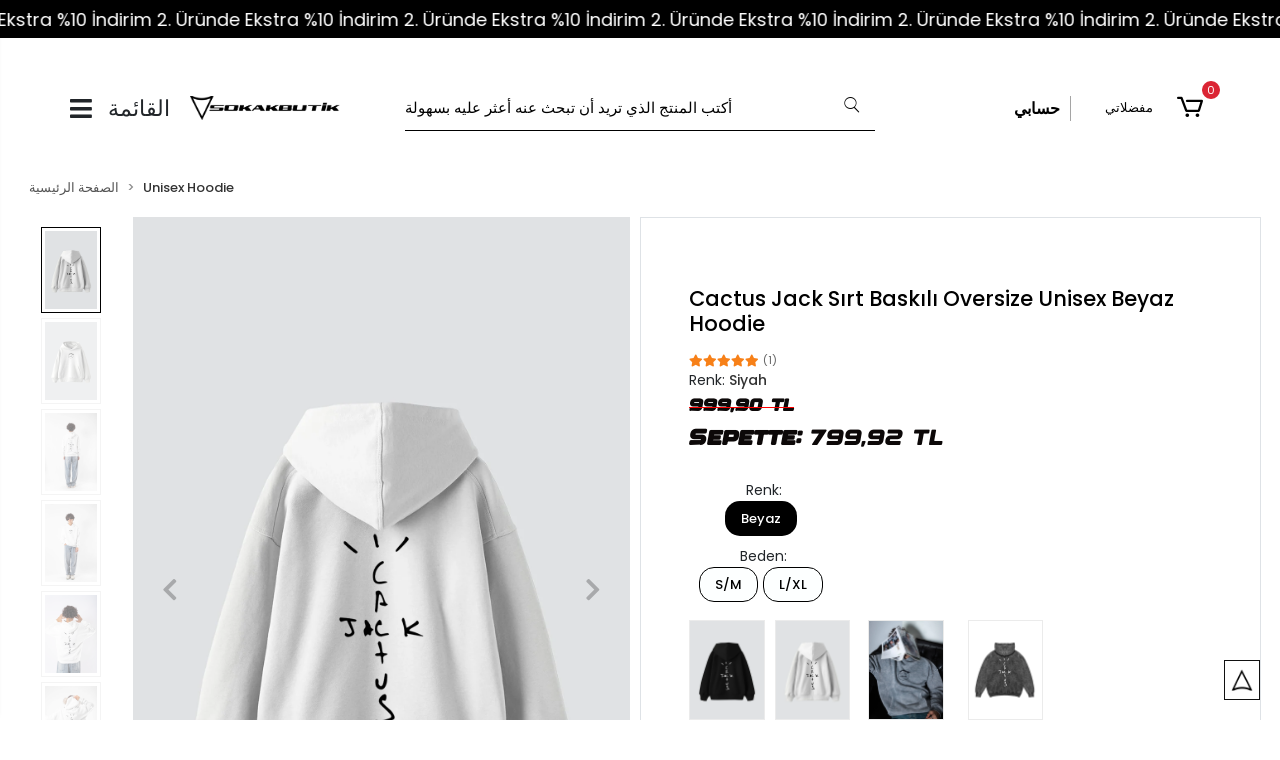

--- FILE ---
content_type: text/html; charset=UTF-8
request_url: https://www.sokakbutik.com/ar/cactus-jack-sirt-baskili-oversize-unisex-beyaz-hoodie
body_size: 18828
content:
<!DOCTYPE html><html lang="ar"><head><meta http-equiv="X-UA-Compatible" content="IE=edge" /><meta http-equiv="Content-Type" content="text/html; charset=utf-8"/><meta name='viewport' content='width=device-width, user-scalable=yes'><link rel="alternate" hreflang="tr" href="https://www.sokakbutik.com/cactus-jack-sirt-baskili-oversize-unisex-beyaz-hoodie" /><link rel="alternate" hreflang="en" href="https://www.sokakbutik.com/en/cactus-jack-sirt-baskili-oversize-unisex-beyaz-hoodie" /><link rel="alternate" hreflang="de" href="https://www.sokakbutik.com/de/cactus-jack-sirt-baskili-oversize-unisex-beyaz-hoodie" /><link rel="alternate" hreflang="it" href="https://www.sokakbutik.com/it/cactus-jack-sirt-baskili-oversize-unisex-beyaz-hoodie" /><link rel="alternate" hreflang="ar" href="https://www.sokakbutik.com/ar/cactus-jack-sirt-baskili-oversize-unisex-beyaz-hoodie" /><link rel="alternate" hreflang="x-default" href="https://www.sokakbutik.com/cactus-jack-sirt-baskili-oversize-unisex-beyaz-hoodie" /><link rel="preconnect" href="https://cdn.qukasoft.com/"/><link rel="dns-prefetch" href="https://cdn.qukasoft.com/"/><link rel="icon" href="https://cdn.qukasoft.com/f/368946/bzR6WmFtNG0vcUp3ZUdFOVU1NG5hQT09/l/favicon-97818093.webp" /><link rel="stylesheet" type="text/css" href="https://www.sokakbutik.com/template/smart/default/assets/plugins/bootstrap.soft.min.css?v=1661412851" /><link rel="stylesheet" type="text/css" href="https://www.sokakbutik.com/template/smart/default/assets/style.min.css?v=1768266976" /><title>Cactus Jack Sırt Baskılı Oversize Unisex Beyaz Hoodie</title><meta name="description" content="" /><link href="https://www.sokakbutik.com/ar/cactus-jack-sirt-baskili-oversize-unisex-beyaz-hoodie" rel="canonical" /><meta property="og:title" content="Cactus Jack Sırt Baskılı Oversize Unisex Beyaz Hoodie" /><meta property="og:site_name" content="sokakbutik.com" /><meta property="og:type" content="product" /><meta property="og:url" content="https://www.sokakbutik.com/ar/cactus-jack-sirt-baskili-oversize-unisex-beyaz-hoodie" /><meta property="og:keywords" content="" /><meta property="og:description" content="" /><meta property="og:image" content="https://cdn.qukasoft.com/f/368946/bzR6YWFtNG0vcUp3ZUdFOVU1NG5hQT09/p/cactus-jack-sirt-baskili-oversize-unisex-beyaz-hoodie-36509983-sw1200sh1800.png" /><meta property="og:image:width" content="" /><meta property="og:image:height" content="" /><link rel="preconnect" href="https://fonts.googleapis.com"><link rel="preconnect" href="https://fonts.gstatic.com" crossorigin><style type="text/css">
        body {
            font-family: 'Poppins', sans-serif;
        }
        :root{
            --body-bg:#ffffff;
            --menu-bg-color: #ffffff;
            --menu-color: #000000;
            --menu-color-hover: #000000;
            --main-color: #000000;
            --main-color2: #000000;
            --header-top-color: ;
            --header-top-color-hover: ;
            --add-cart-list: #ffffff;
            --add-cart-list-hover: #ffffff;
            --add-cart-list-bg: #000000;
            --add-cart-list-bg-hover: #000000;
            --buy-now: #000000;
            --buy-now-bg: #000000;
            --buy-now-hover: #ffffff;
            --buy-now-bg-hover: #000000;
            --add-cart-detail:#ffffff;
            --add-cart-detail-bg:#000000;
            --add-cart-detail-hover:#ffffff;
            --add-cart-detail-bg-hover:#ffd500;
            --complete-payment:#ffffff;
            --complete-payment-bg:#4dc761;
            --complete-payment-hover:#ffffff;
            --complete-payment-bg-hover:#3aa14b;
            --transition-time: s ease-out;
        };
        
    </style><link rel="stylesheet" type="text/css" href="https://www.sokakbutik.com/theme/cp____sokakbutik/assets/style.css?v=1767618903" /><style type="text/css">
                            @media(min-width:1240px){
                .container,
                .container-sm,
                .container-md,
                .container-lg,
                .container-xl {
                    max-width: 1800px !important;
                    width: 97%;
                }
            }
            </style><div class="up-scroll"><img src="https://www.sokakbutik.com/theme/cp____sokakbutik/assets/images/basa_don.png?v=1767618660" style="width: 22px;"></div><script type="application/ld+json">{"@context":"https:\/\/schema.org","@type":"Website","url":"https:\/\/www.sokakbutik.com\/ar","name":"Sokakbutik","potentialAction":{"@type":"SearchAction","target":"https:\/\/www.sokakbutik.com\/ar\/arama?k={search_term_string}","query-input":"required name=search_term_string"}}</script><script type="application/ld+json">{"@context":"https:\/\/schema.org","@type":"Store","name":"Sokakbutik","url":"https:\/\/www.sokakbutik.com\/ar","logo":"https:\/\/cdn.qukasoft.com\/f\/368946\/bzR6WmFtNG0vcUp3ZUdFOVU1NG5hQT09\/l\/logo-58073439-sw1534sh246.webp","image":"https:\/\/cdn.qukasoft.com\/f\/368946\/bzR6WmFtNG0vcUp3ZUdFOVU1NG5hQT09\/l\/logo-58073439-sw1534sh246.webp","address":""}</script><script type="application/ld+json">{"@context":"https:\/\/schema.org\/","@type":"Product","name":"Cactus Jack Sırt Baskılı Oversize Unisex Beyaz Hoodie","image":["https:\/\/cdn.qukasoft.com\/f\/368946\/bzR6WmFtNG0vcUp3ZUdFOVU1NG5hQT09\/p\/cactus-jack-sirt-baskili-oversize-unisex-beyaz-hoodie-36509983-sw1200sh1800.webp","https:\/\/cdn.qukasoft.com\/f\/368946\/bzR6WmFtNG0vcUp3ZUdFOVU1NG5hQT09\/p\/cactus-jack-sirt-baskili-oversize-unisex-beyaz-hoodie-52763340-sw1200sh1800.webp","https:\/\/cdn.qukasoft.com\/f\/368946\/bzR6WmFtNG0vcUp3ZUdFOVU1NG5hQT09\/p\/cactus-jack-sirt-baskili-oversize-unisex-beyaz-hoodie-58159213-sw1200sh1800.webp","https:\/\/cdn.qukasoft.com\/f\/368946\/bzR6WmFtNG0vcUp3ZUdFOVU1NG5hQT09\/p\/cactus-jack-sirt-baskili-oversize-unisex-beyaz-hoodie-75460782-sw1200sh1800.webp","https:\/\/cdn.qukasoft.com\/f\/368946\/bzR6WmFtNG0vcUp3ZUdFOVU1NG5hQT09\/p\/cactus-jack-sirt-baskili-oversize-unisex-beyaz-hoodie-94647454-sw1200sh1800.webp","https:\/\/cdn.qukasoft.com\/f\/368946\/bzR6WmFtNG0vcUp3ZUdFOVU1NG5hQT09\/p\/cactus-jack-sirt-baskili-oversize-unisex-beyaz-hoodie-8902735-sw1200sh1800.webp","https:\/\/cdn.qukasoft.com\/f\/368946\/bzR6WmFtNG0vcUp3ZUdFOVU1NG5hQT09\/p\/cactus-jack-sirt-baskili-oversize-unisex-beyaz-hoodie-62445487-sw1200sh1800.webp","https:\/\/cdn.qukasoft.com\/f\/368946\/bzR6WmFtNG0vcUp3ZUdFOVU1NG5hQT09\/p\/why-not-baskili-siyah-oversize-unisex-kapusonlu-sweatshirt-26827587-sw1200sh1800.webp"],"description":"","productId":"3567","mpn":"816E1234","gtin":"","sku":"816E1234","brand":{"@type":"Brand","name":"Sekizbiralti"},"aggregateRating":{"@type":"AggregateRating","ratingValue":"5,0","reviewCount":1},"offers":{"@type":"Offer","priceCurrency":"try","price":"999.90","itemCondition":"https:\/\/schema.org\/NewCondition","availability":"https:\/\/schema.org\/InStock","priceValidUntil":"","seller":{"@type":"Organization","name":"Sokakbutik"},"url":"https:\/\/www.sokakbutik.com\/ar\/cactus-jack-sirt-baskili-oversize-unisex-beyaz-hoodie"}}</script><!-- Global site tag (gtag.js) --><script async src="https://www.googletagmanager.com/gtag/js?id=UA-213994820-1"></script><script>
                var google_tag_defined = true;
                window.dataLayer = window.dataLayer || [];
                function gtag(){dataLayer.push(arguments);}
                gtag('js', new Date());
                                                gtag('config', 'UA-213994820-1');
                                                gtag('config', 'G-6W5VG4XVG4');
                                                                gtag('config', 'AW-10817029497');
                            </script><!-- Facebook Pixel Code --><script>
                    !function(f,b,e,v,n,t,s)
                    {if(f.fbq)return;n=f.fbq=function(){n.callMethod?
                        n.callMethod.apply(n,arguments):n.queue.push(arguments)};
                        if(!f._fbq)f._fbq=n;n.push=n;n.loaded=!0;n.version='2.0';
                        n.queue=[];t=b.createElement(e);t.async=!0;
                        t.src=v;s=b.getElementsByTagName(e)[0];
                        s.parentNode.insertBefore(t,s)}(window, document,'script',
                        'https://connect.facebook.net/en_US/fbevents.js');
                    fbq('init', '829152438139233');
                    fbq('track', 'PageView',{});
                </script><!-- End Facebook Pixel Code --><!-- Yandex.Metrika counter --><script type="text/javascript" >
                    (function(m,e,t,r,i,k,a){m[i]=m[i]||function(){(m[i].a=m[i].a||[]).push(arguments)};
                        m[i].l=1*new Date();k=e.createElement(t),a=e.getElementsByTagName(t)[0],k.async=1,k.src=r,a.parentNode.insertBefore(k,a)})
                    (window, document, "script", "https://mc.yandex.ru/metrika/tag.js", "ym");

                    ym(98072478, "init", {
                        clickmap:true,
                        trackLinks:true,
                        accurateTrackBounce:true,
                        ecommerce:"dataLayer"
                    });
                </script><noscript><div><img src="https://mc.yandex.ru/watch/98072478" style="position:absolute; left:-9999px;" alt="" /></div></noscript><!-- /Yandex.Metrika counter --><!-- Google tag (gtag.js) --><script async src="https://www.googletagmanager.com/gtag/js?id=G-6W5VG4XVG4"></script><script>
window.dataLayer = window.dataLayer || [];
function gtag(){dataLayer.push(arguments);}gtag('js', new Date());
gtag('config', 'G-6W5VG4XVG4');
</script><!-- Yandex.Metrika counter --><script type="text/javascript" >
   (function(m,e,t,r,i,k,a){m[i]=m[i]||function(){(m[i].a=m[i].a||[]).push(arguments)};
   m[i].l=1*new Date();
   for (var j = 0; j < document.scripts.length; j++) {if (document.scripts[j].src === r) { return; }}
   k=e.createElement(t),a=e.getElementsByTagName(t)[0],k.async=1,k.src=r,a.parentNode.insertBefore(k,a)})
   (window, document, "script", "https://mc.yandex.ru/metrika/tag.js", "ym");

   ym(98072478, "init", {
        clickmap:true,
        trackLinks:true,
        accurateTrackBounce:true,
        webvisor:true,
        ecommerce:"dataLayer"
   });
</script><noscript><div><img src="https://mc.yandex.ru/watch/98072478" style="position:absolute; left:-9999px;" alt="" /></div></noscript><!-- /Yandex.Metrika counter --><!-- Google Tag Manager --><script>(function(w,d,s,l,i){w[l]=w[l]||[];w[l].push({'gtm.start':
new Date().getTime(),event:'gtm.js'});var f=d.getElementsByTagName(s)[0],
j=d.createElement(s),dl=l!='dataLayer'?'&l='+l:'';j.async=true;j.src=
'https://www.googletagmanager.com/gtm.js?id='+i+dl;f.parentNode.insertBefore(j,f);
})(window,document,'script','dataLayer','GTM-W5TRGMS7');</script><!-- End Google Tag Manager --><!-- Event snippet for Satın Alma İşlemi conversion page
In your html page, add the snippet and call gtag_report_conversion when someone clicks on the chosen link or button. --><script>
function gtag_report_conversion(url) {
var callback = function () {
if (typeof(url) != 'undefined') {
window.location = url;
}};
gtag('event', 'conversion', {
'send_to': 'AW-10817029497/X4vdCMfVt8oZEPmK-6Uo',
'value': 1.0,
'currency': 'TRY',
'transaction_id': '',
'event_callback': callback
});
return false;
}</script><!-- Yandex.Metrika counter --><script type="text/javascript" >
   (function(m,e,t,r,i,k,a){m[i]=m[i]||function(){(m[i].a=m[i].a||[]).push(arguments)};
   m[i].l=1*new Date();
   for (var j = 0; j < document.scripts.length; j++) {if (document.scripts[j].src === r) { return; }}
   k=e.createElement(t),a=e.getElementsByTagName(t)[0],k.async=1,k.src=r,a.parentNode.insertBefore(k,a)})
   (window, document, "script", "https://mc.yandex.ru/metrika/tag.js", "ym");

   ym(98072478, "init", {
        clickmap:true,
        trackLinks:true,
        accurateTrackBounce:true,
        webvisor:true,
        ecommerce:"dataLayer"
   });
</script><noscript><div><img src="https://mc.yandex.ru/watch/98072478" style="position:absolute; left:-9999px;" alt="" /></div></noscript><!-- /Yandex.Metrika counter --></head><body class="product-body "><div class="addons-marquee-bar amb-desktop-1 amb-mobile-1 amb-direction-0"
     style="background-color: #000000;  background-repeat: no-repeat; background-position: center;"><a href="https://apps.apple.com/tr/app/sokak-butik/id6449439757" class="item" style="color: #ffffff">
             2. Üründe Ekstra %10 İndirim 2. Üründe Ekstra %10 İndirim 2. Üründe Ekstra %10 İndirim 2. Üründe Ekstra %10 İndirim 2. Üründe Ekstra %10 İndirim 2. Üründe Ekstra %10 İndirim 2. Üründe Ekstra %10 İndirim 2. Üründe Ekstra %10 İndirim 2. Üründe Ekstra %10 İndirim 2. Üründe Ekstra %10 İndirim 2. Üründe Ekstra %10 İndirim 2. Üründe Ekstra %10 İndirim 2. Üründe Ekstra %10 İndirim 2. Üründe Ekstra %10 İndirim 2. Üründe Ekstra %10 İndirim 2. Üründe Ekstra %10 İndirim 2. Üründe Ekstra %10 İndirim 2. Üründe Ekstra %10 İndirim 2. Üründe Ekstra %10 İndirim 2. Üründe Ekstra %10 İndirim 2. Üründe Ekstra %10 İndirim 2. Üründe Ekstra %10 İndirim 2. Üründe Ekstra %10 İndirim 2. Üründe Ekstra %10 İndirim 2. Üründe Ekstra %10 İndirim 
        </a><a href="https://apps.apple.com/tr/app/sokak-butik/id6449439757" class="item" style="color: #ffffff">
             2. Üründe Ekstra %10 İndirim 2. Üründe Ekstra %10 İndirim 2. Üründe Ekstra %10 İndirim 2. Üründe Ekstra %10 İndirim 2. Üründe Ekstra %10 İndirim 2. Üründe Ekstra %10 İndirim 2. Üründe Ekstra %10 İndirim 2. Üründe Ekstra %10 İndirim 2. Üründe Ekstra %10 İndirim 2. Üründe Ekstra %10 İndirim 2. Üründe Ekstra %10 İndirim 2. Üründe Ekstra %10 İndirim 2. Üründe Ekstra %10 İndirim 2. Üründe Ekstra %10 İndirim 2. Üründe Ekstra %10 İndirim 2. Üründe Ekstra %10 İndirim 2. Üründe Ekstra %10 İndirim 2. Üründe Ekstra %10 İndirim 2. Üründe Ekstra %10 İndirim 2. Üründe Ekstra %10 İndirim 2. Üründe Ekstra %10 İndirim 2. Üründe Ekstra %10 İndirim 2. Üründe Ekstra %10 İndirim 2. Üründe Ekstra %10 İndirim 2. Üründe Ekstra %10 İndirim 
        </a><a href="https://apps.apple.com/tr/app/sokak-butik/id6449439757" class="item" style="color: #ffffff">
             2. Üründe Ekstra %10 İndirim 2. Üründe Ekstra %10 İndirim 2. Üründe Ekstra %10 İndirim 2. Üründe Ekstra %10 İndirim 2. Üründe Ekstra %10 İndirim 2. Üründe Ekstra %10 İndirim 2. Üründe Ekstra %10 İndirim 2. Üründe Ekstra %10 İndirim 2. Üründe Ekstra %10 İndirim 2. Üründe Ekstra %10 İndirim 2. Üründe Ekstra %10 İndirim 2. Üründe Ekstra %10 İndirim 2. Üründe Ekstra %10 İndirim 2. Üründe Ekstra %10 İndirim 2. Üründe Ekstra %10 İndirim 2. Üründe Ekstra %10 İndirim 2. Üründe Ekstra %10 İndirim 2. Üründe Ekstra %10 İndirim 2. Üründe Ekstra %10 İndirim 2. Üründe Ekstra %10 İndirim 2. Üründe Ekstra %10 İndirim 2. Üründe Ekstra %10 İndirim 2. Üründe Ekstra %10 İndirim 2. Üründe Ekstra %10 İndirim 2. Üründe Ekstra %10 İndirim 
        </a><a href="https://apps.apple.com/tr/app/sokak-butik/id6449439757" class="item" style="color: #ffffff">
             2. Üründe Ekstra %10 İndirim 2. Üründe Ekstra %10 İndirim 2. Üründe Ekstra %10 İndirim 2. Üründe Ekstra %10 İndirim 2. Üründe Ekstra %10 İndirim 2. Üründe Ekstra %10 İndirim 2. Üründe Ekstra %10 İndirim 2. Üründe Ekstra %10 İndirim 2. Üründe Ekstra %10 İndirim 2. Üründe Ekstra %10 İndirim 2. Üründe Ekstra %10 İndirim 2. Üründe Ekstra %10 İndirim 2. Üründe Ekstra %10 İndirim 2. Üründe Ekstra %10 İndirim 2. Üründe Ekstra %10 İndirim 2. Üründe Ekstra %10 İndirim 2. Üründe Ekstra %10 İndirim 2. Üründe Ekstra %10 İndirim 2. Üründe Ekstra %10 İndirim 2. Üründe Ekstra %10 İndirim 2. Üründe Ekstra %10 İndirim 2. Üründe Ekstra %10 İndirim 2. Üründe Ekstra %10 İndirim 2. Üründe Ekstra %10 İndirim 2. Üründe Ekstra %10 İndirim 
        </a></div><style type="text/css">
    @media (min-width: 992px) {
            .addons-marquee-bar {
            height: 38px !important;
        }
                    .addons-marquee-bar .item {
            font-size: 18px !important;
        }
                .addons-marquee-bar .item {
            margin-right: 20px !important;
        }
        }
    @media (max-width: 991px) {
            .addons-marquee-bar {
            height: 34px !important;
        }
                .addons-marquee-bar {
            margin-top: 60px;
            margin-bottom: -60px;
        }
                .addons-marquee-bar .item {
            font-size: 14px !important;
        }
                .addons-marquee-bar .item {
            margin-right: 10px !important;
        }
        }
</style><section class="pattern-group pattern-group-t-0 pattern-group-p-product "><div class="no-container"><div class="pattern-group-body"><div class="p-g-b-c-wrapper"><div class="p-g-b-c-inner"><div class="p-g-mod p-g-mod-t-28 p-g-mod-header  p-g-mod-trans   "><div class="p-g-mod-body  p-g-mod-body-p-0  "><header class="desktop"><section class="h-center"><div class="container-fluid container-fluid-relative"><div class="row"><div class="col-md-3"><div class="header-area logo first"><div class="icon-open"><i class="fas fa-bars mr-3"></i>
                                القائمة
                            </div><a href="https://www.sokakbutik.com/ar" ><img src="https://cdn.qukasoft.com/f/368946/bzR6WmFtNG0vcUp3ZUdFOVU1NG5hQT09/l/logo-58073439-sw1534sh246.webp" alt="" /></a></div></div><div class="col-md-6"><div class=" header-area center"><div class="search"><form action="https://www.sokakbutik.com/ar/arama" method="get" data-choose-action="redirect" data-advanced-product-search><div class="input-box"><input type="text" name="k" class="form-control" placeholder="أكتب المنتج الذي تريد أن تبحث عنه أعثر عليه بسهولة"/></div><button type="submit" class="btn btn-orange btn-send"><i class="coreicon-search"></i></button></form></div></div></div><div class="col-md-3"><div class="header-area last"><div class="header-bar"><div class="bar-link bar-user mr-4"><div class="link"><a href="https://www.sokakbutik.com/ar/uye-giris"><span class="name">حسابي</span></a></div></div><a class="bar-link bar-favorite mr-4" href="https://www.sokakbutik.com/ar/hesabim/favori-listem" ><span class="name">مفضلاتي</span></a><div class="dropdown header-cart-hover"><a class="bar-link bar-cart" href="https://www.sokakbutik.com/sepet" id="console-menu-3" role="button"><span class="icon"><i class="coreicon-cart-2"></i><span class="count" data-cart-quantity>0</span></span></a><div class="dropdown-menu" aria-labelledby="console-menu-3"><div class="top-header"><span class="title">
                                                سلتي  
                                                <span class="count2" data-cart-quantity>0 </span><span class="count2-description">المنتج</span></span></div><div class="products" data-cart-products></div><div class="summary" data-cart-summary></div></div></div></div></div></div></div></div></section></header><header class="mobile"><div class="op-black"></div><div class="left"><a href="javascript:;" class="icon-group ml-1 btn-sidebar-menu"><i class="fas fa-bars"></i></a><a href="javascript:;" class="icon-group ml-1 btn-sidebar-menu ml-2"><i class="fas fa-search"></i></a></div><div class="center"><div class="logo"><a href="https://www.sokakbutik.com/ar"><img src="https://cdn.qukasoft.com/f/368946/bzR6WmFtNG0vcUp3ZUdFOVU1NG5hQT09/l/mobil-logo-33751956-sw1534sh246.webp" alt="" /></a></div></div><div class="right"><a href="https://www.sokakbutik.com/sepet" class="icon-group mr-3"><i class="coreicon-basket-3"></i><span class="badge" data-cart-quantity>0</span></a><a href="javascript:;" class="icon-group mr-1 btn-sidebar-user"><i class="coreicon-user-5"></i></a></div><div class="clearfix"></div><nav class="sidebar-menu-type-2"><div class="logo-area"><a href="https://www.sokakbutik.com/ar" ><img src="https://cdn.qukasoft.com/f/368946/bzR6WmFtNG0vcUp3ZUdFOVU1NG5hQT09/l/logo-58073439-sw1534sh246.webp" alt="" /></a><div class="mobile-menu-close"><i class="fas fa-times"></i></div></div><div class="scrollbar"><section class="mobile-search"><form action="https://www.sokakbutik.com/ar/arama" method="get"  data-choose-action="redirect" data-smart-mobile-product-search-image ><div class="input-box"><input type="text" name="k" class="form-control" placeholder="ابحث.." /></div><button type="submit" class="btn btn-orange btn-send"><div class="Icon-Age"><i class="coreicon-search"></i></div></button></form><div class="clearfix"></div></section><div class="mobil-area-title">
                   جميع المجموعات 
                </div><div class="categories"><ul><li><a class="trendler" href="https://www.sokakbutik.com/ar/trendler">
                   Trendler🔥
               </a></li><li class="sc-56"><a href="https://www.sokakbutik.com/ar/en-yeniler" data-id="56"><span class="name ">En Yeniler</span><div class="clearfix"></div></a></li><li class="sc-100"><a href="https://www.sokakbutik.com/ar/couple-⃝" data-id="100"><span class="name ">Couple 💕</span><div class="clearfix"></div></a></li><li class="sc-96"><a href="javascript:;" class="btn-categories-show" data-id="96"><span class="name float-left">Unisex Hoodie</span><span class="icon float-right"><i class="fas fa-angle-right"></i></span><div class="clearfix"></div></a><ul class="multi categories-list-96"><li class="sc-96-all"><a href="https://www.sokakbutik.com/ar/hoodie"><span class="name float-left">
                            الجميع
                            Unisex Hoodie</span><div class="clearfix"></div></a></li><li class="sc-65"><a href="https://www.sokakbutik.com/ar/basic-edition" data-id="65"><span class="name ">Basic Hoodie</span><div class="clearfix"></div></a></li><li class="sc-99"><a href="https://www.sokakbutik.com/ar/fermuarli-hoodie" data-id="99"><span class="name ">Zip Hoodie</span><div class="clearfix"></div></a></li></ul></li><li class="sc-105"><a href="https://www.sokakbutik.com/ar/kadin-sweatshirt-1364" data-id="105"><span class="name ">Kadın Sweatshirt</span><div class="clearfix"></div></a></li><li class="sc-9"><a href="javascript:;" class="btn-categories-show" data-id="9"><span class="name float-left">Tshirt</span><span class="icon float-right"><i class="fas fa-angle-right"></i></span><div class="clearfix"></div></a><ul class="multi categories-list-9"><li class="sc-9-all"><a href="https://www.sokakbutik.com/ar/tshirt"><span class="name float-left">
                            الجميع
                            Tshirt</span><div class="clearfix"></div></a></li><li class="sc-95"><a href="https://www.sokakbutik.com/ar/unisex-tshirt" data-id="95"><span class="name ">Unisex Tshirt</span><div class="clearfix"></div></a></li><li class="sc-97"><a href="https://www.sokakbutik.com/ar/kadin-tshirt" data-id="97"><span class="name ">Kadın Tshirt</span><div class="clearfix"></div></a></li></ul></li><li class="sc-103"><a href="https://www.sokakbutik.com/ar/esofman-alti" data-id="103"><span class="name ">Eşofman Altı</span><div class="clearfix"></div></a></li><li class="sc-67"><a href="javascript:;" class="btn-categories-show" data-id="67"><span class="name float-left">Collections</span><span class="icon float-right"><i class="fas fa-angle-right"></i></span><div class="clearfix"></div></a><ul class="multi categories-list-67"><li class="sc-67-all"><a href="https://www.sokakbutik.com/ar/collections"><span class="name float-left">
                            الجميع
                            Collections</span><div class="clearfix"></div></a></li><li class="sc-89"><a href="https://www.sokakbutik.com/ar/timeless-turkish-collection" data-id="89"><span class="name ">Timeless Turkish Collection 🧿</span><div class="clearfix"></div></a></li><li class="sc-104"><a href="https://www.sokakbutik.com/ar/underwear-bra" data-id="104"><span class="name ">Underwear Bra 👙</span><div class="clearfix"></div></a></li><li class="sc-94"><a href="https://www.sokakbutik.com/ar/mental-health-club" data-id="94"><span class="name ">Mental Health Club 💭</span><div class="clearfix"></div></a></li><li class="sc-68"><a href="https://www.sokakbutik.com/ar/rock-n-roll" data-id="68"><span class="name ">Rock & Music 🎸</span><div class="clearfix"></div></a></li><li class="sc-73"><a href="https://www.sokakbutik.com/ar/racing-series-1757" data-id="73"><span class="name ">Racing Series 🏎️</span><div class="clearfix"></div></a></li><li class="sc-88"><a href="https://www.sokakbutik.com/ar/tas-baskili" data-id="88"><span class="name ">Taş Baskılı 💎</span><div class="clearfix"></div></a></li><li class="sc-91"><a href="https://www.sokakbutik.com/ar/hero-verse" data-id="91"><span class="name ">Hero Verse 🍿</span><div class="clearfix"></div></a></li><li class="sc-106"><a href="https://www.sokakbutik.com/ar/back-to-school" data-id="106"><span class="name ">back to school</span><div class="clearfix"></div></a></li></ul></li><li class="sc-92"><a href="https://www.sokakbutik.com/ar/sansarsalvo" data-id="92"><span class="name ">816 x Sansar Salvo</span><div class="clearfix"></div></a></li><li class="sc-107"><a href="https://www.sokakbutik.com/ar/ozel-tasarim" data-id="107"><span class="name ">Özel Tasarım</span><div class="clearfix"></div></a></li></ul></div><div class="mobil-area-title">
                    مركز الدعم
                </div><div class="mobil-area-2"><div class="short-link border-1"><a href="https://www.sokakbutik.com/ar/uye-giris"><i class="coreicon-user-3"></i>
                                    تسجيل الدخول
                                </a></div><div class="short-link border-2"><a href="https://www.sokakbutik.com/ar/uye-ol"><i class="coreicon-user-4"></i>
                                    أصبح عضوا
                                </a></div><div class="short-link border-3"><a href="https://www.sokakbutik.com/ar/siparis-takip"><i class="coreicon-cart"></i>
                                تتبع الطلب
                            </a></div><div class="short-link border-4"><a href="https://www.sokakbutik.com/ar/sss"><i class="coreicon-note"></i> 
                                S.S.S
                            </a></div></div></div></div></nav><nav class="sidebar-user"><div class="title">
                حسابي
                <a href="javascript:;" class="btn-sidebar-user btn-close"><i class="fas fa-times-circle"></i></a></div><div class="scrollbar"><div class="login-menu"><a href="https://www.sokakbutik.com/ar/uye-giris"><i class="coreicon-user-5"></i> تسجيل الدخول</a><a href="https://www.sokakbutik.com/ar/uye-ol"><i class="coreicon-user-5"></i> أصبح عضوا</a><a href="https://www.sokakbutik.com/ar/uye-giris?sayfa=sifre"><i class="coreicon-user-5"></i>نسيت كلمة المرور خاصتي</a></div><div class="title-alt">
                    خدمات العميل 
                </div><div class="footer-links"><ul><li><a href="javascript:;"><i class="coreicon-megaphone mr-2"></i>
                                0850 346 08 16
                            </a></li><li><a href="/cdn-cgi/l/email-protection#0c65626a634c7f63676d676e79786567226f6361"><i class="coreicon-envelope-1 mr-2"></i><span>
                                    <span class="__cf_email__" data-cfemail="8ae3e4ece5caf9e5e1ebe1e8fffee3e1a4e9e5e7">[email&#160;protected]</span>
                                </span></a></li></ul></div><div class="title-alt">
                    اخر
                </div><div class="footer-links"><ul><li><a href="https://www.sokakbutik.com/ar/gizlilik-sozlesmesi">
                                    Gizlilik Sözleşmesi
                                </a></li><li><a href="https://www.sokakbutik.com/ar/kullanici-sozlesmesi">
                                    Kullanıcı Sözleşmesi
                                </a></li><li><a href="https://www.sokakbutik.com/ar/iletisim">
                                    İletişim
                                </a></li><li><a href="https://www.sokakbutik.com/ar/kampanya">
                                    KAMPANYA
                                </a></li><li><a href="https://www.sokakbutik.com/ar/sss">
                                    Sıkça Sorulan Sorular
                                </a></li><li><a href="https://www.sokakbutik.com/ar/havale-bildirimleri">
                                    Havale Bildirimleri
                                </a></li></ul></div></div></nav></header><div class="mobile-header-space"></div><ul class="nav-mobile"><li class="menu-container"><ul class="menu-sidebar"><div class="menu-sidebar-button"><span class="d-flex align-items-center"><i class="fas fa-bars mr-2"></i>
                  القائمة
              </span><i class="fas fa-times icon-close"></i></div><li class="mt-3"><a href="https://www.sokakbutik.com/ar">
                   الصفحة الرئيسية 
               </a></li><li><a class="trendler" href="https://www.sokakbutik.com/ar/trendler">
                   Trendler🔥
               </a></li><li><a href="https://www.sokakbutik.com/ar/en-yeniler">
                                                    En Yeniler
                        </a></li><li><a href="https://www.sokakbutik.com/ar/couple-⃝">
                                                    Couple 💕
                        </a></li><li><input type="checkbox" id="sub-2" class="submenu-toggle"><label class="submenu-label" for="sub-2">
                                                    Unisex Hoodie
                        </label><div class="arrow right">›</div><ul class="menu-sub"><li class="menu-sub-title"><strong><label class="submenu-label submenu-label-back" for="sub-2"><div class="arrow left">‹</div>  خلف
                                </label></strong></li><li class="all-cat"><a href="https://www.sokakbutik.com/ar/hoodie">Unisex Hoodie - شاهد الجميع</a></li><li><a href="https://www.sokakbutik.com/ar/basic-edition">Basic Hoodie</a></li><li><a href="https://www.sokakbutik.com/ar/fermuarli-hoodie">Zip Hoodie</a></li></ul></li><li><a href="https://www.sokakbutik.com/ar/kadin-sweatshirt-1364">
                                                    Kadın Sweatshirt
                        </a></li><li><input type="checkbox" id="sub-4" class="submenu-toggle"><label class="submenu-label" for="sub-4">
                                                    Tshirt
                        </label><div class="arrow right">›</div><ul class="menu-sub"><li class="menu-sub-title"><strong><label class="submenu-label submenu-label-back" for="sub-4"><div class="arrow left">‹</div>  خلف
                                </label></strong></li><li class="all-cat"><a href="https://www.sokakbutik.com/ar/tshirt">Tshirt - شاهد الجميع</a></li><li><a href="https://www.sokakbutik.com/ar/unisex-tshirt">Unisex Tshirt</a></li><li><a href="https://www.sokakbutik.com/ar/kadin-tshirt">Kadın Tshirt</a></li></ul></li><li><a href="https://www.sokakbutik.com/ar/esofman-alti">
                                                    Eşofman Altı
                        </a></li><li><input type="checkbox" id="sub-6" class="submenu-toggle"><label class="submenu-label" for="sub-6">
                                                    Collections
                        </label><div class="arrow right">›</div><ul class="menu-sub"><li class="menu-sub-title"><strong><label class="submenu-label submenu-label-back" for="sub-6"><div class="arrow left">‹</div>  خلف
                                </label></strong></li><li class="all-cat"><a href="https://www.sokakbutik.com/ar/collections">Collections - شاهد الجميع</a></li><li><a href="https://www.sokakbutik.com/ar/timeless-turkish-collection">Timeless Turkish Collection 🧿</a></li><li><a href="https://www.sokakbutik.com/ar/underwear-bra">Underwear Bra 👙</a></li><li><a href="https://www.sokakbutik.com/ar/mental-health-club">Mental Health Club 💭</a></li><li><a href="https://www.sokakbutik.com/ar/rock-n-roll">Rock &amp; Music 🎸</a></li><li><a href="https://www.sokakbutik.com/ar/racing-series-1757">Racing Series 🏎️</a></li><li><a href="https://www.sokakbutik.com/ar/tas-baskili">Taş Baskılı 💎</a></li><li><a href="https://www.sokakbutik.com/ar/hero-verse">Hero Verse 🍿</a></li><li><a href="https://www.sokakbutik.com/ar/back-to-school">back to school</a></li></ul></li><li><a href="https://www.sokakbutik.com/ar/sansarsalvo">
                                                    816 x Sansar Salvo
                        </a></li><li><a href="https://www.sokakbutik.com/ar/ozel-tasarim">
                                                    Özel Tasarım
                        </a></li></ul></li></ul></div></div></div></div></div></div></section><section class="pattern-group pattern-group-t-0 pattern-group-p-product "><div class="container"><div class="pattern-group-body"><div class="row"><div class="col-list col-0 d-none col-sm-0 d-sm-none col-md-12 d-md-block col-lg-12 d-lg-block col-xl-12 d-xl-block p-g-b-c-0"><div class="p-g-b-c-wrapper"><div class="p-g-b-c-inner"><div class="p-g-mod p-g-mod-t-27 p-g-mod-breadcrumb  p-g-mod-trans   "><div class="p-g-mod-body  p-g-mod-body-p-0  "><nav aria-label="breadcrumb" class="breadcrumb-wrapper"><ol class="breadcrumb" itemscope itemtype="http://schema.org/BreadcrumbList"><li class="breadcrumb-item" itemprop="itemListElement" itemscope itemtype="http://schema.org/ListItem"><a itemprop="item" href="https://www.sokakbutik.com/ar"><span itemprop='name'>الصفحة الرئيسية </span><meta itemprop="position" content="1" /></a></li><li class="breadcrumb-item" itemprop="itemListElement" itemscope itemtype="http://schema.org/ListItem"><a itemprop="item" href="https://www.sokakbutik.com/ar/hoodie"><span itemprop='name'>Unisex Hoodie</span><meta itemprop="position" content="2" /></a></li></ol></nav></div></div></div></div></div></div></div></div></section><section class="pattern-group pattern-group-t-0 pattern-group-p-product "><div class="container"><div class="pattern-group-body"><div class="row"><div class="col-list col-12 d-block col-sm-12 d-sm-block col-md-12 d-md-block col-lg-12 d-lg-block col-xl-12 d-xl-block p-g-b-c-0"><div class="p-g-b-c-wrapper"><div class="p-g-b-c-inner"><div class="p-g-mod p-g-mod-t-13 p-g-mod-base-content   "><div class="p-g-mod-body  p-g-mod-body-p-0  "><div class="product-profile-1" data-product-id="3567"><div class="row"><div class="col-lg-6"><div id="product-profile-carousel-3567" class="carousel slide ppc-ctype-3" data-ride="carousel"><div class="row"><div class="col-md-2"><ol class="carousel-indicators"><li data-target="#product-profile-carousel-3567" 
                            data-slide-to="0" 
                            class="active"><img class="img-auto lazy-load d-block w-100" data-src="https://cdn.qukasoft.com/f/368946/bzR6WmFtNG0vcUp3ZUdFOVU1NG5hQT09/p/cactus-jack-sirt-baskili-oversize-unisex-beyaz-hoodie-36509983-sw1200sh1800.webp" alt="Cactus Jack Sırt Baskılı Oversize Unisex Beyaz Hoodie"  src="[data-uri]"></li><li data-target="#product-profile-carousel-3567" 
                            data-slide-to="1" 
                            class=""><img class="img-auto lazy-load d-block w-100" data-src="https://cdn.qukasoft.com/f/368946/bzR6WmFtNG0vcUp3ZUdFOVU1NG5hQT09/p/cactus-jack-sirt-baskili-oversize-unisex-beyaz-hoodie-52763340-sw1200sh1800.webp" alt="Cactus Jack Sırt Baskılı Oversize Unisex Beyaz Hoodie"  src="[data-uri]"></li><li data-target="#product-profile-carousel-3567" 
                            data-slide-to="2" 
                            class=""><img class="img-auto lazy-load d-block w-100" data-src="https://cdn.qukasoft.com/f/368946/bzR6WmFtNG0vcUp3ZUdFOVU1NG5hQT09/p/cactus-jack-sirt-baskili-oversize-unisex-beyaz-hoodie-58159213-sw1200sh1800.webp" alt="Cactus Jack Sırt Baskılı Oversize Unisex Beyaz Hoodie"  src="[data-uri]"></li><li data-target="#product-profile-carousel-3567" 
                            data-slide-to="3" 
                            class=""><img class="img-auto lazy-load d-block w-100" data-src="https://cdn.qukasoft.com/f/368946/bzR6WmFtNG0vcUp3ZUdFOVU1NG5hQT09/p/cactus-jack-sirt-baskili-oversize-unisex-beyaz-hoodie-75460782-sw1200sh1800.webp" alt="Cactus Jack Sırt Baskılı Oversize Unisex Beyaz Hoodie"  src="[data-uri]"></li><li data-target="#product-profile-carousel-3567" 
                            data-slide-to="4" 
                            class=""><img class="img-auto lazy-load d-block w-100" data-src="https://cdn.qukasoft.com/f/368946/bzR6WmFtNG0vcUp3ZUdFOVU1NG5hQT09/p/cactus-jack-sirt-baskili-oversize-unisex-beyaz-hoodie-94647454-sw1200sh1800.webp" alt="Cactus Jack Sırt Baskılı Oversize Unisex Beyaz Hoodie"  src="[data-uri]"></li><li data-target="#product-profile-carousel-3567" 
                            data-slide-to="5" 
                            class=""><img class="img-auto lazy-load d-block w-100" data-src="https://cdn.qukasoft.com/f/368946/bzR6WmFtNG0vcUp3ZUdFOVU1NG5hQT09/p/cactus-jack-sirt-baskili-oversize-unisex-beyaz-hoodie-8902735-sw1200sh1800.webp" alt="Cactus Jack Sırt Baskılı Oversize Unisex Beyaz Hoodie"  src="[data-uri]"></li><li data-target="#product-profile-carousel-3567" 
                            data-slide-to="6" 
                            class=""><img class="img-auto lazy-load d-block w-100" data-src="https://cdn.qukasoft.com/f/368946/bzR6WmFtNG0vcUp3ZUdFOVU1NG5hQT09/p/cactus-jack-sirt-baskili-oversize-unisex-beyaz-hoodie-62445487-sw1200sh1800.webp" alt="Cactus Jack Sırt Baskılı Oversize Unisex Beyaz Hoodie"  src="[data-uri]"></li><li data-target="#product-profile-carousel-3567" 
                            data-slide-to="7" 
                            class=""><img class="img-auto lazy-load d-block w-100" data-src="https://cdn.qukasoft.com/f/368946/bzR6WmFtNG0vcUp3ZUdFOVU1NG5hQT09/p/why-not-baskili-siyah-oversize-unisex-kapusonlu-sweatshirt-26827587-sw1200sh1800.webp" alt="Cactus Jack Sırt Baskılı Oversize Unisex Beyaz Hoodie"  src="[data-uri]"></li><li data-target="#product-profile-carousel-3567" 
                            data-slide-to="8" 
                            class=""><div class="video-play"><img class="img-auto lazy-load d-block w-100" data-src="https://cdn.qukasoft.com/f/368946/bzR6WmFtNG0vcUp3ZUdFOVU1NG5hQT09/p/cactus-jack-sirt-baskili-oversize-unisex-beyaz-hoodie-36509983-sw1200sh1800.webp" alt="Cactus Jack Sırt Baskılı Oversize Unisex Beyaz Hoodie"  src="[data-uri]"><i class="fa fa-play-circle" aria-hidden="true"></i></div></li></ol></div><div class="col-md-10"><div class="carousel-outer"><div class="carousel-inner"><div class="carousel-item active"><a href="https://cdn.qukasoft.com/f/368946/bzR6WmFtNG0vcUp3ZUdFOVU1NG5hQT09/p/cactus-jack-sirt-baskili-oversize-unisex-beyaz-hoodie-36509983-sw1200sh1800.webp" data-fancybox="images" data-caption="Cactus Jack Sırt Baskılı Oversize Unisex Beyaz Hoodie"><img class="img-auto lazy-load " data-src="https://cdn.qukasoft.com/f/368946/bzR6WmFtNG0vcUp3ZUdFOVU1NG5hQT09/p/cactus-jack-sirt-baskili-oversize-unisex-beyaz-hoodie-36509983-sw1200sh1800.webp" alt="Cactus Jack Sırt Baskılı Oversize Unisex Beyaz Hoodie"  src="[data-uri]"></a></div><div class="carousel-item "><a href="https://cdn.qukasoft.com/f/368946/bzR6WmFtNG0vcUp3ZUdFOVU1NG5hQT09/p/cactus-jack-sirt-baskili-oversize-unisex-beyaz-hoodie-52763340-sw1200sh1800.webp" data-fancybox="images" data-caption="Cactus Jack Sırt Baskılı Oversize Unisex Beyaz Hoodie"><img class="img-auto lazy-load " data-src="https://cdn.qukasoft.com/f/368946/bzR6WmFtNG0vcUp3ZUdFOVU1NG5hQT09/p/cactus-jack-sirt-baskili-oversize-unisex-beyaz-hoodie-52763340-sw1200sh1800.webp" alt="Cactus Jack Sırt Baskılı Oversize Unisex Beyaz Hoodie"  src="[data-uri]"></a></div><div class="carousel-item "><a href="https://cdn.qukasoft.com/f/368946/bzR6WmFtNG0vcUp3ZUdFOVU1NG5hQT09/p/cactus-jack-sirt-baskili-oversize-unisex-beyaz-hoodie-58159213-sw1200sh1800.webp" data-fancybox="images" data-caption="Cactus Jack Sırt Baskılı Oversize Unisex Beyaz Hoodie"><img class="img-auto lazy-load " data-src="https://cdn.qukasoft.com/f/368946/bzR6WmFtNG0vcUp3ZUdFOVU1NG5hQT09/p/cactus-jack-sirt-baskili-oversize-unisex-beyaz-hoodie-58159213-sw1200sh1800.webp" alt="Cactus Jack Sırt Baskılı Oversize Unisex Beyaz Hoodie"  src="[data-uri]"></a></div><div class="carousel-item "><a href="https://cdn.qukasoft.com/f/368946/bzR6WmFtNG0vcUp3ZUdFOVU1NG5hQT09/p/cactus-jack-sirt-baskili-oversize-unisex-beyaz-hoodie-75460782-sw1200sh1800.webp" data-fancybox="images" data-caption="Cactus Jack Sırt Baskılı Oversize Unisex Beyaz Hoodie"><img class="img-auto lazy-load " data-src="https://cdn.qukasoft.com/f/368946/bzR6WmFtNG0vcUp3ZUdFOVU1NG5hQT09/p/cactus-jack-sirt-baskili-oversize-unisex-beyaz-hoodie-75460782-sw1200sh1800.webp" alt="Cactus Jack Sırt Baskılı Oversize Unisex Beyaz Hoodie"  src="[data-uri]"></a></div><div class="carousel-item "><a href="https://cdn.qukasoft.com/f/368946/bzR6WmFtNG0vcUp3ZUdFOVU1NG5hQT09/p/cactus-jack-sirt-baskili-oversize-unisex-beyaz-hoodie-94647454-sw1200sh1800.webp" data-fancybox="images" data-caption="Cactus Jack Sırt Baskılı Oversize Unisex Beyaz Hoodie"><img class="img-auto lazy-load " data-src="https://cdn.qukasoft.com/f/368946/bzR6WmFtNG0vcUp3ZUdFOVU1NG5hQT09/p/cactus-jack-sirt-baskili-oversize-unisex-beyaz-hoodie-94647454-sw1200sh1800.webp" alt="Cactus Jack Sırt Baskılı Oversize Unisex Beyaz Hoodie"  src="[data-uri]"></a></div><div class="carousel-item "><a href="https://cdn.qukasoft.com/f/368946/bzR6WmFtNG0vcUp3ZUdFOVU1NG5hQT09/p/cactus-jack-sirt-baskili-oversize-unisex-beyaz-hoodie-8902735-sw1200sh1800.webp" data-fancybox="images" data-caption="Cactus Jack Sırt Baskılı Oversize Unisex Beyaz Hoodie"><img class="img-auto lazy-load " data-src="https://cdn.qukasoft.com/f/368946/bzR6WmFtNG0vcUp3ZUdFOVU1NG5hQT09/p/cactus-jack-sirt-baskili-oversize-unisex-beyaz-hoodie-8902735-sw1200sh1800.webp" alt="Cactus Jack Sırt Baskılı Oversize Unisex Beyaz Hoodie"  src="[data-uri]"></a></div><div class="carousel-item "><a href="https://cdn.qukasoft.com/f/368946/bzR6WmFtNG0vcUp3ZUdFOVU1NG5hQT09/p/cactus-jack-sirt-baskili-oversize-unisex-beyaz-hoodie-62445487-sw1200sh1800.webp" data-fancybox="images" data-caption="Cactus Jack Sırt Baskılı Oversize Unisex Beyaz Hoodie"><img class="img-auto lazy-load " data-src="https://cdn.qukasoft.com/f/368946/bzR6WmFtNG0vcUp3ZUdFOVU1NG5hQT09/p/cactus-jack-sirt-baskili-oversize-unisex-beyaz-hoodie-62445487-sw1200sh1800.webp" alt="Cactus Jack Sırt Baskılı Oversize Unisex Beyaz Hoodie"  src="[data-uri]"></a></div><div class="carousel-item "><a href="https://cdn.qukasoft.com/f/368946/bzR6WmFtNG0vcUp3ZUdFOVU1NG5hQT09/p/why-not-baskili-siyah-oversize-unisex-kapusonlu-sweatshirt-26827587-sw1200sh1800.webp" data-fancybox="images" data-caption="Cactus Jack Sırt Baskılı Oversize Unisex Beyaz Hoodie"><img class="img-auto lazy-load " data-src="https://cdn.qukasoft.com/f/368946/bzR6WmFtNG0vcUp3ZUdFOVU1NG5hQT09/p/why-not-baskili-siyah-oversize-unisex-kapusonlu-sweatshirt-26827587-sw1200sh1800.webp" alt="Cactus Jack Sırt Baskılı Oversize Unisex Beyaz Hoodie"  src="[data-uri]"></a></div><div class="carousel-item "><div class="video"><video muted onloadeddata="this.play();" loop autoplay playsinline webkit-playsinline><source src="https://cdn.qukasoft.com/f/368946/bzR6WWFuUXpxSzQ4TmkwZ0g0TnI/p/656af209cc7aa.mp4" type="video/mp4"></video></div></div></div><a class="carousel-control-prev" href="#product-profile-carousel-3567" role="button" data-slide="prev"><i class="fa fa-chevron-left"></i></a><a class="carousel-control-next" href="#product-profile-carousel-3567" role="button" data-slide="next"><i class="fa fa-chevron-right"></i></a></div></div></div></div></div><div class="col-lg-6 border p-5"><h1 class="title">Cactus Jack Sırt Baskılı Oversize Unisex Beyaz Hoodie</h1><ul class="product-profile-info"><li><div class="product-reviews"><div class="stars"><span class="star fill"><i class="fa fa-star"></i></span><span class="star fill"><i class="fa fa-star"></i></span><span class="star fill"><i class="fa fa-star"></i></span><span class="star fill"><i class="fa fa-star"></i></span><span class="star fill"><i class="fa fa-star"></i></span></div><span class="count">(1)</span></div></li><li>
                                    Renk: 
                                                                                                                    <a href="https://www.sokakbutik.com/ar/tumu-c-0?filtreler[1][]=1"><span class="value">Siyah</span></a></li><div class="price-group-desktop"><li><div class="product-price-group"><div class="prices"><div class="sale-price sale-variant-price  line-through  ">
                                            999,90 TL
                                        </div></div></div><li><div class="sale-price-basket"><div class="sepette-indirim"><span class="font-weight-bold">Sepette:</span><span class="prom-fiyat ml-2">799,92 TL</span></div></div></li></li></div><div class="variant-box mb-2"><ul><li class="variant"><div class="name"><span>Renk:</span></div><select class="form-control" data-variant="0" data-variant-name="Renk"><option value="">الرجاء الأختيار</option><option value="Beyaz" data-variant-value="Beyaz" selected>Beyaz</option></select><div class="options"><a href="javascript:;"
                                                   data-variant="0"
                                                   data-variant-value="Beyaz"
                                                   onclick="changeProductPageVariant(
                                                           PRODUCT_PAGE_DATA,
                                                           'div[data-product-id=\'3567\'] .variant-box',
                                                           'div[data-product-id=\'3567\'] .sale-variant-price',
                                                           'Beyaz',
                                                   true,
                                                   0)"
                                                   class=" active">
                                                    Beyaz
                                                </a></div></li><li class="variant"><div class="name"><span>Beden:</span></div><select class="form-control" data-variant="1" data-variant-name="Beden"><option value="">الرجاء الأختيار</option><option value="S/M" data-variant-value="S/M" >S/M</option><option value="L/XL" data-variant-value="L/XL" >L/XL</option></select><div class="options"><a href="javascript:;"
                                                   data-variant="1"
                                                   data-variant-value="S/M"
                                                   onclick="changeProductPageVariant(
                                                           PRODUCT_PAGE_DATA,
                                                           'div[data-product-id=\'3567\'] .variant-box',
                                                           'div[data-product-id=\'3567\'] .sale-variant-price',
                                                           'S/M',
                                                   true,
                                                   1)"
                                                   class=" ">
                                                    S/M
                                                </a><a href="javascript:;"
                                                   data-variant="1"
                                                   data-variant-value="L/XL"
                                                   onclick="changeProductPageVariant(
                                                           PRODUCT_PAGE_DATA,
                                                           'div[data-product-id=\'3567\'] .variant-box',
                                                           'div[data-product-id=\'3567\'] .sale-variant-price',
                                                           'L/XL',
                                                   true,
                                                   1)"
                                                   class=" ">
                                                    L/XL
                                                </a></div></li></ul></div><li class="mt-2"><div class="related-products"><a href="https://www.sokakbutik.com/ar/cactus-jack-sirt-baskili-oversize-unisex-siyah-hoodie" class="" title="Cactus Jack Sırt Baskılı Oversize Unisex Siyah Hoodie"><img src="https://cdn.qukasoft.com/f/368946/bzR6WmFtNG0vcUp3ZTJGcUg4OG5ZYmdQYmNFPQ/p/cactus-jack-sirt-baskili-oversize-unisex-siyah-hoodie-89830870-sw1200sh1800.webp" alt="Cactus Jack Sırt Baskılı Oversize Unisex Siyah Hoodie" /><span>Siyah</span></a><a href="https://www.sokakbutik.com/ar/cactus-jack-sirt-baskili-oversize-unisex-beyaz-hoodie" class="active" title="Cactus Jack Sırt Baskılı Oversize Unisex Beyaz Hoodie"><img src="https://cdn.qukasoft.com/f/368946/bzR6WmFtNG0vcUp3ZTJGcUg4OG5ZYmdQYmNFPQ/p/cactus-jack-sirt-baskili-oversize-unisex-beyaz-hoodie-36509983-sw1200sh1800.webp" alt="Cactus Jack Sırt Baskılı Oversize Unisex Beyaz Hoodie" /><span>Beyaz</span></a><a href="https://www.sokakbutik.com/ar/yikamali-beyaz-cactus-jack-sirt-baskili-oversize-unisex-hoodie" class="" title="Yıkamalı Beyaz Cactus Jack Sırt Baskılı Oversize Unisex Hoodie"><img src="https://cdn.qukasoft.com/f/368946/bzR6WmFtNG0vcUp3ZTJGcUg4OG5ZYmdQYmNFPQ/p/yikamali-beyaz-cactus-jack-sirt-baskili-oversize-unisex-hoodie-83894529-sw1200sh1800.webp" alt="Yıkamalı Beyaz Cactus Jack Sırt Baskılı Oversize Unisex Hoodie" /><span>Yıkamalı Beyaz</span></a><a href="https://www.sokakbutik.com/ar/yikamali-siyah-cactus-jack-sirt-baskili-oversize-unisex-hoodie" class="" title="Yıkamalı Siyah Cactus Jack Sırt Baskılı Oversize Unisex Hoodie"><img src="https://cdn.qukasoft.com/f/368946/bzR6WmFtNG0vcUp3ZTJGcUg4OG5ZYmdQYmNFPQ/p/yikamali-siyah-cactus-jack-sirt-baskili-oversize-unisex-hoodie-40394614-sw1200sh1800.webp" alt="Yıkamalı Siyah Cactus Jack Sırt Baskılı Oversize Unisex Hoodie" /><span>Yıkamalı Siyah</span></a></div></li></ul><div class="product-buttons"><div class="product-quantity"><a href="javascript:;" class="btn btn-minus"
                                    onclick="productQuantityBox(
                                        'decrement',
                                        'div[data-product-id=\'3567\'] .product-quantity'
                                    )"><i class="fas fa-minus"></i></a><input class="form-control" name="quantity"  data-quantity-type="1" value="1"
                                    onkeypress="return productQuantityBox(
                                        'change',
                                        'div[data-product-id=\'3567\'] .product-quantity',
                                        event
                                    )"/><a href="javascript:;" class="btn btn-plus"
                                    onclick="productQuantityBox(
                                        'increment',
                                        'div[data-product-id=\'3567\'] .product-quantity'
                                    )"><i class="fas fa-plus"></i></a></div><button class="btn btn-cart btn-color-1" 
                            onclick="addCart(
                                    3567, 
                                    'product', 
                                    {
                                                                                    checkVariant: true,
                                            variantCount: 2,
                                            variantDiv: 'div[data-product-id=\'3567\'] .variant-box',
                                                                                quantity: $('div[data-product-id=\'3567\'] input[name=quantity]').val(),
                                    }
                                )"><i class="coreicon-cart-2"></i>
                            اضف الى سلة التسوق
                        </button></div><div class="product-favourite" data-favourite-product-id="3567"><a href="javascript:;" class="d-block add-favorite" 
        onclick="userProductFavourite('add', 3567)"><i class="far fa-heart"></i>
        اضافة الى المفضلة
    </a><a href="javascript:;" class="d-none remove-favorite" 
        onclick="userProductFavourite('remove', 3567)"><i class="fa fa-heart"></i>
        ازالة من المفضلة
    </a></div><div class="product-badges"></div><div id="accordion" class="mb-4"><div class="card accordion-product"><div class="card-header" id="headingOne"><h5 class="mb-0"><button class="btn btn-link" data-toggle="collapse" data-target="#collapseOne" aria-expanded="true" aria-controls="collapseOne"><span>خصائص المنتج</span><i class="fa fa-minus"></i></button></h5></div><div id="collapseOne" class="collapse" aria-labelledby="headingOne" data-parent="#accordion"><div class="card-body"><ul><li>Unisex&nbsp;Oversize Sweatshirt</li><li>%100&nbsp;Pamuk</li><li>Transfer Baskı</li><li>3 İplik Şardonlu</li></ul><p>&Ouml;l&ccedil;&uuml;m tablosunda -1/+1 sapma yaşanabilir.</p><table align="left align" border="1" cellpadding="1" cellspacing="1" style="font-size:15px;height:50px;width:400px;"><tbody><tr><td style="text-align: center;"><strong>Beden</strong></td><td style="text-align: center;"><strong>Boy</strong></td><td style="text-align: center;"><strong>G&ouml;ğ&uuml;s</strong></td><td style="text-align: center;"><strong>Omuz</strong></td></tr><tr><td style="text-align: center;">S-M</td><td style="text-align: center;">66 cm</td><td style="text-align: center;">60 cm</td><td style="text-align: center;">61 cm</td></tr><tr><td style="text-align: center;">L-XL</td><td style="text-align: center;">70 cm</td><td style="text-align: center;">65 cm</td><td style="text-align: center;">63 cm</td></tr></tbody></table></div></div></div><div class="card accordion-product"><div class="card-header" id="headingTwo"><h5 class="mb-0"><button class="btn btn-link" data-toggle="collapse" data-target="#collapseTwo" aria-expanded="true" aria-controls="collapseTwo"><span>التعليقات </span><i class="fa fa-plus"></i></button></h5></div><div id="collapseTwo" class="collapse" aria-labelledby="headingTwo" data-parent="#accordion"><div class="card-body"><div class="p-g-mod p-g-mod-t-13 p-g-mod-base-content   "><div class="p-g-mod-body  p-g-mod-body-p-0  "><div class="product-comment-list-v2 product-comment-list-t-0"><div class="summary-wrapper"><div class="score"><span class="total">5.0</span><div class="stars"><span class="star fill"><i class="fa fa-star"></i></span><span class="star fill"><i class="fa fa-star"></i></span><span class="star fill"><i class="fa fa-star"></i></span><span class="star fill"><i class="fa fa-star"></i></span><span class="star fill"><i class="fa fa-star"></i></span></div><span class="count">1 تعليقات</span></div><div class="leave-comment"><button class="btn btn-success" onclick="userProductComment(3567)"><i class="far fa-comment mr-2"></i>
                        تعليق
                    </button></div></div><hr /><div class="comments" data-comments></div><div class="show-more text-center d-none"><hr /><button type="button" class="btn btn-white btn-sm">
                    عرض المزيد من التعليقات
                </button></div></div></div></div></div></div></div><div class="card accordion-product "><div class="card-header" id="headingThree"><h5 class="mb-0"><button class="btn btn-link" data-toggle="collapse" data-target="#collapseThree" aria-expanded="true" aria-controls="collapseThree"><span>التأمين والتسليم</span><i class="fa fa-plus"></i></button></h5></div><div id="collapseThree" class="collapse" aria-labelledby="headingThree" data-parent="#accordion"><div class="card-body"><div class="p-g-mod p-g-mod-t-13 p-g-mod-base-content   "><div class="p-g-mod-body  p-g-mod-body-p-0  "><div class="raw-content"><div>TESLİMAT</div><div>&nbsp;</div>
Satın aldığınız &uuml;r&uuml;nler, &ouml;zenle hazırlanarak 1-3 iş g&uuml;n&uuml; i&ccedil;inde kargoya teslim edilir ve Yurti&ccedil;i Kargo g&uuml;vencesiyle sizlere ulaştırılır. Kargonuz yola &ccedil;ıktığında, Yurti&ccedil;i Kargo tarafından size takip bilgilerini i&ccedil;eren bir SMS g&ouml;nderilecektir.
    </div></div></div></div></div></div><div class="card accordion-product "><div class="card-header" id="headingTaksit"><h5 class="mb-0"><button class="btn btn-link" data-toggle="collapse" data-target="#collapseTaksit" aria-expanded="true" aria-controls="collapseThree"><span>TAKSİT SEÇENEKLERİ</span><i class="fa fa-plus"></i></button></h5></div><div id="collapseTaksit" class="collapse" aria-labelledby="headingTaksit" data-parent="#accordion"><div class="card-body"><div class="p-g-mod p-g-mod-t-13 p-g-mod-base-content   "><div class="p-g-mod-body  p-g-mod-body-p-0  "><div class="raw-content"><div class="product-page-installments"><style>
                .paytr-table-cell-head img {height: 20px;display: block;margin: 0 auto;}
                .paytr-table-bold {color: #434d57;font-weight: bold;}
                .paytr-table-toplam{color: #737373;font-size: 12px;}
                .paytr-table-cols > .paytr-table-cell {width: 14%;}
                .paytr-table {max-width: 1000px;margin: 0 auto;display: -webkit-box;display: -ms-flexbox;display: flex;-ms-flex-wrap: wrap;flex-wrap: wrap;padding: 0;font-family: Arial, sans-serif;font-size: 14px;}
                .paytr-table-cell{box-sizing: border-box;-webkit-box-flex: 1;-ms-flex-positive: 1;flex-grow: 1;width: 100%;padding: 0.5em 1em;overflow: hidden;list-style: none;border: solid 1px #ffffff;}
                .paytr-table-cell{text-align: center;margin: -4px 0 0 -4px;background-color: #ffffff;border-color: #f1f1f1;}
                .paytr-table-cell:hover{cursor: default;background-color: #F3F3F3;}
                .paytr-table-cell-head{height: 38px;color: #ffffff;border-color: #f1f1f1;background-color: #ffffff;}
                .no-flexbox .paytr-table{display: block;}
                .no-flexbox .paytr-table > .paytr-table-cell{width: 100%;}
                @media all and (max-width: 700px) {.paytr-table {display: block;}.paytr-table > .paytr-table-cell {font-size: 16px !important;width: 100% !important;}.paytr-table-cell-head img {height: auto;}}
            </style><div id="paytr_taksit_tablosu"></div><script data-cfasync="false" src="/cdn-cgi/scripts/5c5dd728/cloudflare-static/email-decode.min.js"></script><script src="https://www.paytr.com/odeme/taksit-tablosu?token=07bc6efc1c498d5edb6b86ceaf025432ee8211a97d29f1276ef80571a0cbe394&resp=1&merchant_id=434295&amount=999.90&taksit=12&tumu=1"></script></div></div></div></div></div></div></div></div></div></div></div></div></div></div></div></div></div></div></div></section><section class="pattern-group pattern-group-t-0 pattern-group-p-product "><div class="container"><div class="pattern-group-body"><div class="row"><div class="col-list col-12 d-block col-sm-12 d-sm-block col-md-12 d-md-block col-lg-12 d-lg-block col-xl-12 d-xl-block p-g-b-c-0"><div class="p-g-b-c-wrapper"><div class="p-g-b-c-inner"></div></div></div></div></div></div></section><section class="pattern-group pattern-group-t-0 pattern-group-p-product "><div class="container-sm"><div class="pattern-group-body"><div class="row"><div class="col-list col-12 d-block col-sm-12 d-sm-block col-md-12 d-md-block col-lg-12 d-lg-block col-xl-12 d-xl-block p-g-b-c-0"><div class="p-g-b-c-wrapper"><div class="p-g-b-c-inner"><div class="p-g-mod p-g-mod-t-57 p-g-mod-showcase  p-g-mod-trans   "><div class="p-g-mod-header  p-g-mod-header-p-0 "><div class="p-g-m-h-info"><div class="p-g-m-h-i-title">
                            Benzer Ürünler
                        </div></div></div><div class="p-g-mod-body  p-g-mod-body-p-0  "><div class="owl-wrapper"><div class="owl-carousel custom-module-code-184"><div class="owl-carousel-item"><div class="card-product"><div class="card-product-inner"><div class="image-wrapper"><a href="https://www.sokakbutik.com/ar/yikamali-nirvana-sirt-baskili-unisex-oversize-fume-sweatshirt" class="c-p-i-link" title="Yıkamalı Siyah Nirvana Sırt Baskılı Unisex Oversize Hoodie"><div class="image"><img class="img-auto lazy-load " data-src="https://cdn.qukasoft.com/f/368946/bzR6WmFtNG0vcUp3ZTJGdEhjOXJKYmtISWNEeFJBPT0/p/yikamali-nirvana-sirt-baskili-unisex-oversize-fume-hoodie-72544860-sw1200sh1800.webp" alt="Yıkamalı Siyah Nirvana Sırt Baskılı Unisex Oversize Hoodie" data-image-1="https://cdn.qukasoft.com/f/368946/bzR6WmFtNG0vcUp3ZTJGdEhjOXJKYmtISWNEeFJBPT0/p/yikamali-nirvana-sirt-baskili-unisex-oversize-fume-hoodie-72544860-sw1200sh1800.webp" data-image-2="https://cdn.qukasoft.com/f/368946/bzR6WmFtNG0vcUp3ZTJGdEhjOXJKYmtISWNEeFJBPT0/p/yikamali-nirvana-sirt-baskili-unisex-oversize-fume-hoodie-70497558-sw1200sh1800.webp" data-image-type="hover-image" src="[data-uri]"></div></a><div class="buttons-wrapper down-to-top"><div class="button-group"><div class="cart-group"><a href="javascript:;"  onclick="addCart(3109, 'card')"
                                    class="btn btn-cart"><i class="coreicon-cart-2 mr-2"></i> اضف الى سلة التسوق
                                </a></div></div></div></div><a href="https://www.sokakbutik.com/ar/yikamali-nirvana-sirt-baskili-unisex-oversize-fume-sweatshirt" class="c-p-i-link" title="Yıkamalı Siyah Nirvana Sırt Baskılı Unisex Oversize Hoodie"><div class="title">
                Yıkamalı Siyah Nirvana Sırt Baskılı Unisex Oversize Hoodie
            </div><div class="card-product-content"></div><div class="price-group"><div class="prices"><div class="sale-price  line-through  ">1.024,90 TL</div></div><div class="sale-price-basket"><div class="sale-price"><span class="font-weight-bold">Sepette:</span><span class="prom-fiyat ml-2">819,92 TL</span></div></div><div class="product-favourite-kart" data-favourite-product-id="3567"><a href="javascript:;" class=" d-block add-favorite" 
        onclick="userProductFavourite('add', 3109)"><i class="far fa-heart"></i></a></div></div></a></div></div></div><div class="owl-carousel-item"><div class="card-product"><div class="card-product-inner"><div class="image-wrapper"><a href="https://www.sokakbutik.com/ar/yikamali-beyaz-basic-oversize-unisex-tshirt" class="c-p-i-link" title="Yıkamalı Beyaz Basic Oversize Unisex Tshirt"><div class="image"><img class="img-auto lazy-load " data-src="https://cdn.qukasoft.com/f/368946/bzR6WmFtNG0vcUp3ZTJGdEhjOXJKYmtISWNEeFJBPT0/p/yikamali-beyaz-basic-oversize-unisex-tshirt-55952360-sw1200sh1800.webp" alt="Yıkamalı Beyaz Basic Oversize Unisex Tshirt" data-image-1="https://cdn.qukasoft.com/f/368946/bzR6WmFtNG0vcUp3ZTJGdEhjOXJKYmtISWNEeFJBPT0/p/yikamali-beyaz-basic-oversize-unisex-tshirt-55952360-sw1200sh1800.webp" data-image-2="https://cdn.qukasoft.com/f/368946/bzR6WmFtNG0vcUp3ZTJGdEhjOXJKYmtISWNEeFJBPT0/p/yikamali-beyaz-basic-oversize-unisex-tshirt-46234236-sw1200sh1800.webp" data-image-type="hover-image" src="[data-uri]"></div></a><div class="buttons-wrapper down-to-top"><div class="button-group"><div class="cart-group"><a href="javascript:;"  onclick="addCart(2521, 'card')"
                                    class="btn btn-cart"><i class="coreicon-cart-2 mr-2"></i> اضف الى سلة التسوق
                                </a></div></div></div></div><a href="https://www.sokakbutik.com/ar/yikamali-beyaz-basic-oversize-unisex-tshirt" class="c-p-i-link" title="Yıkamalı Beyaz Basic Oversize Unisex Tshirt"><div class="title">
                Yıkamalı Beyaz Basic Oversize Unisex Tshirt
            </div><div class="card-product-content"></div><div class="price-group"><div class="prices"><div class="sale-price  ">499,90 TL</div></div><div class="product-favourite-kart" data-favourite-product-id="3567"><a href="javascript:;" class=" d-block add-favorite" 
        onclick="userProductFavourite('add', 2521)"><i class="far fa-heart"></i></a></div></div></a></div></div></div><div class="owl-carousel-item"><div class="card-product"><div class="card-product-inner"><div class="image-wrapper"><a href="https://www.sokakbutik.com/ar/leopar-starz-baskili-oversize-unisex-premium-siyah-hoodie" class="c-p-i-link" title="Leopar Starz Baskılı Oversize Unisex Premium Siyah Hoodie"><div class="image"><img class="img-auto lazy-load " data-src="https://cdn.qukasoft.com/f/368946/bzR6WmFtNG0vcUp3ZTJGdEhjOXJKYmtISWNEeFJBPT0/p/leopar-starz-baskili-oversize-unisex-premium-siyah-hoodie-85454162-sw1200sh1800.webp" alt="Leopar Starz Baskılı Oversize Unisex Premium Siyah Hoodie" data-image-1="https://cdn.qukasoft.com/f/368946/bzR6WmFtNG0vcUp3ZTJGdEhjOXJKYmtISWNEeFJBPT0/p/leopar-starz-baskili-oversize-unisex-premium-siyah-hoodie-85454162-sw1200sh1800.webp" data-image-2="https://cdn.qukasoft.com/f/368946/bzR6WmFtNG0vcUp3ZTJGdEhjOXJKYmtISWNEeFJBPT0/p/leopar-starz-baskili-oversize-unisex-premium-siyah-hoodie-46197743-sw1200sh1800.webp" data-image-type="hover-image" src="[data-uri]"></div></a><div class="buttons-wrapper down-to-top"><div class="button-group"><div class="cart-group"><a href="javascript:;"  onclick="addCart(6486, 'card')"
                                    class="btn btn-cart"><i class="coreicon-cart-2 mr-2"></i> اضف الى سلة التسوق
                                </a></div></div></div></div><a href="https://www.sokakbutik.com/ar/leopar-starz-baskili-oversize-unisex-premium-siyah-hoodie" class="c-p-i-link" title="Leopar Starz Baskılı Oversize Unisex Premium Siyah Hoodie"><div class="title">
                Leopar Starz Baskılı Oversize Unisex Premium Siyah Hoodie
            </div><div class="card-product-content"></div><div class="price-group"><div class="prices"><div class="sale-price  line-through  ">999,90 TL</div></div><div class="sale-price-basket"><div class="sale-price"><span class="font-weight-bold">Sepette:</span><span class="prom-fiyat ml-2">799,92 TL</span></div></div><div class="product-favourite-kart" data-favourite-product-id="3567"><a href="javascript:;" class=" d-block add-favorite" 
        onclick="userProductFavourite('add', 6486)"><i class="far fa-heart"></i></a></div></div></a></div></div></div><div class="owl-carousel-item"><div class="card-product"><div class="card-product-inner"><div class="image-wrapper"><a href="https://www.sokakbutik.com/ar/silhouette-boobs-v2-baskili-siyah-crop-top" class="c-p-i-link" title="Silhouette Boobs V2 Baskılı Siyah Crop Top"><div class="image"><img class="img-auto lazy-load " data-src="https://cdn.qukasoft.com/f/368946/bzR6WmFtNG0vcUp3ZTJGdEhjOXJKYmtISWNEeFJBPT0/p/silhouette-boobs-v2-baskili-siyah-crop-top-93161069-sw1200sh1800.webp" alt="Silhouette Boobs V2 Baskılı Siyah Crop Top" data-image-1="https://cdn.qukasoft.com/f/368946/bzR6WmFtNG0vcUp3ZTJGdEhjOXJKYmtISWNEeFJBPT0/p/silhouette-boobs-v2-baskili-siyah-crop-top-93161069-sw1200sh1800.webp" data-image-2="https://cdn.qukasoft.com/f/368946/bzR6WmFtNG0vcUp3ZTJGdEhjOXJKYmtISWNEeFJBPT0/p/tits-look-big-baskili-siyah-crop-top-6357769-sw1200sh1800.webp" data-image-type="hover-image" src="[data-uri]"></div></a><div class="buttons-wrapper down-to-top"><div class="button-group"><div class="cart-group"><a href="javascript:;"  onclick="addCart(8344, 'card')"
                                    class="btn btn-cart"><i class="coreicon-cart-2 mr-2"></i> اضف الى سلة التسوق
                                </a></div></div></div></div><a href="https://www.sokakbutik.com/ar/silhouette-boobs-v2-baskili-siyah-crop-top" class="c-p-i-link" title="Silhouette Boobs V2 Baskılı Siyah Crop Top"><div class="title">
                Silhouette Boobs V2 Baskılı Siyah Crop Top
            </div><div class="card-product-content"></div><div class="price-group"><div class="prices"><div class="sale-price  ">299,90 TL</div></div><div class="product-favourite-kart" data-favourite-product-id="3567"><a href="javascript:;" class=" d-block add-favorite" 
        onclick="userProductFavourite('add', 8344)"><i class="far fa-heart"></i></a></div></div></a></div></div></div><div class="owl-carousel-item"><div class="card-product"><div class="card-product-inner"><div class="image-wrapper"><a href="https://www.sokakbutik.com/ar/leopar-starz-baskili-oversize-unisex-premium-yikamali-siyah-hoodie" class="c-p-i-link" title="Leopar Starz Baskılı Oversize Unisex Premium Yıkamalı Siyah Hoodie"><div class="image"><img class="img-auto lazy-load " data-src="https://cdn.qukasoft.com/f/368946/bzR6WmFtNG0vcUp3ZTJGdEhjOXJKYmtISWNEeFJBPT0/p/leopar-starz-baskili-oversize-unisex-premium-yikamali-siyah-hoodie-36138866-sw1200sh1800.webp" alt="Leopar Starz Baskılı Oversize Unisex Premium Yıkamalı Siyah Hoodie" data-image-1="https://cdn.qukasoft.com/f/368946/bzR6WmFtNG0vcUp3ZTJGdEhjOXJKYmtISWNEeFJBPT0/p/leopar-starz-baskili-oversize-unisex-premium-yikamali-siyah-hoodie-36138866-sw1200sh1800.webp" data-image-2="https://cdn.qukasoft.com/f/368946/bzR6WmFtNG0vcUp3ZTJGdEhjOXJKYmtISWNEeFJBPT0/p/leopar-starz-baskili-oversize-unisex-premium-yikamali-siyah-hoodie-29700757-sw1200sh1800.webp" data-image-type="hover-image" src="[data-uri]"></div></a><div class="buttons-wrapper down-to-top"><div class="button-group"><div class="cart-group"><a href="javascript:;"  onclick="addCart(6489, 'card')"
                                    class="btn btn-cart"><i class="coreicon-cart-2 mr-2"></i> اضف الى سلة التسوق
                                </a></div></div></div></div><a href="https://www.sokakbutik.com/ar/leopar-starz-baskili-oversize-unisex-premium-yikamali-siyah-hoodie" class="c-p-i-link" title="Leopar Starz Baskılı Oversize Unisex Premium Yıkamalı Siyah Hoodie"><div class="title">
                Leopar Starz Baskılı Oversize Unisex Premium Yıkamalı Siyah Hoodie
            </div><div class="card-product-content"></div><div class="price-group"><div class="prices"><div class="sale-price  line-through  ">1.124,90 TL</div></div><div class="sale-price-basket"><div class="sale-price"><span class="font-weight-bold">Sepette:</span><span class="prom-fiyat ml-2">899,92 TL</span></div></div><div class="product-favourite-kart" data-favourite-product-id="3567"><a href="javascript:;" class=" d-block add-favorite" 
        onclick="userProductFavourite('add', 6489)"><i class="far fa-heart"></i></a></div></div></a></div></div></div><div class="owl-carousel-item"><div class="card-product"><div class="card-product-inner"><div class="image-wrapper"><a href="https://www.sokakbutik.com/ar/tas-baski-shining-star-oversize-unisex-premium-siyah-hoodie" class="c-p-i-link" title="Taş Baskı Shining Star Oversize Unisex Premium Siyah Hoodie"><div class="image"><img class="img-auto lazy-load " data-src="https://cdn.qukasoft.com/f/368946/bzR6WmFtNG0vcUp3ZTJGdEhjOXJKYmtISWNEeFJBPT0/p/shining-star-tas-baskili-oversize-unisex-premium-siyah-hoodie-32886788-sw1200sh1800.webp" alt="Taş Baskı Shining Star Oversize Unisex Premium Siyah Hoodie" data-image-1="https://cdn.qukasoft.com/f/368946/bzR6WmFtNG0vcUp3ZTJGdEhjOXJKYmtISWNEeFJBPT0/p/shining-star-tas-baskili-oversize-unisex-premium-siyah-hoodie-32886788-sw1200sh1800.webp" data-image-2="https://cdn.qukasoft.com/f/368946/bzR6WmFtNG0vcUp3ZTJGdEhjOXJKYmtISWNEeFJBPT0/p/shining-star-tas-baskili-oversize-unisex-premium-siyah-hoodie-78764753-sw1200sh1800.webp" data-image-type="hover-image" src="[data-uri]"></div></a><div class="buttons-wrapper down-to-top"><div class="button-group"><div class="cart-group"><a href="javascript:;"  onclick="addCart(7006, 'card')"
                                    class="btn btn-cart"><i class="coreicon-cart-2 mr-2"></i> اضف الى سلة التسوق
                                </a></div></div></div></div><a href="https://www.sokakbutik.com/ar/tas-baski-shining-star-oversize-unisex-premium-siyah-hoodie" class="c-p-i-link" title="Taş Baskı Shining Star Oversize Unisex Premium Siyah Hoodie"><div class="title">
                Taş Baskı Shining Star Oversize Unisex Premium Siyah Hoodie
            </div><div class="card-product-content"></div><div class="price-group"><div class="prices"><div class="sale-price  line-through  ">999,90 TL</div></div><div class="sale-price-basket"><div class="sale-price"><span class="font-weight-bold">Sepette:</span><span class="prom-fiyat ml-2">799,92 TL</span></div></div><div class="product-favourite-kart" data-favourite-product-id="3567"><a href="javascript:;" class=" d-block add-favorite" 
        onclick="userProductFavourite('add', 7006)"><i class="far fa-heart"></i></a></div></div></a></div></div></div><div class="owl-carousel-item"><div class="card-product"><div class="card-product-inner"><div class="image-wrapper"><a href="https://www.sokakbutik.com/ar/yikamali-basic-oversize-unisex-fume-sweatshirt" class="c-p-i-link" title="Yıkamalı Siyah Basic Oversize Unisex Hoodie"><div class="image"><img class="img-auto lazy-load " data-src="https://cdn.qukasoft.com/f/368946/bzR6WmFtNG0vcUp3ZTJGdEhjOXJKYmtISWNEeFJBPT0/p/yikamali-siyah-basic-oversize-unisex-hoodie-30447563-sw1200sh1800.webp" alt="Yıkamalı Siyah Basic Oversize Unisex Hoodie" data-image-1="https://cdn.qukasoft.com/f/368946/bzR6WmFtNG0vcUp3ZTJGdEhjOXJKYmtISWNEeFJBPT0/p/yikamali-siyah-basic-oversize-unisex-hoodie-30447563-sw1200sh1800.webp" data-image-2="https://cdn.qukasoft.com/f/368946/bzR6WmFtNG0vcUp3ZTJGdEhjOXJKYmtISWNEeFJBPT0/p/yikamali-siyah-basic-oversize-unisex-hoodie-11109124-sw1200sh1800.webp" data-image-type="hover-image" src="[data-uri]"></div></a><div class="buttons-wrapper down-to-top"><div class="button-group"><div class="cart-group"><a href="javascript:;"  onclick="addCart(3127, 'card')"
                                    class="btn btn-cart"><i class="coreicon-cart-2 mr-2"></i> اضف الى سلة التسوق
                                </a></div></div></div></div><a href="https://www.sokakbutik.com/ar/yikamali-basic-oversize-unisex-fume-sweatshirt" class="c-p-i-link" title="Yıkamalı Siyah Basic Oversize Unisex Hoodie"><div class="title">
                Yıkamalı Siyah Basic Oversize Unisex Hoodie
            </div><div class="card-product-content"></div><div class="price-group"><div class="prices"><div class="sale-price  line-through  ">974,90 TL</div></div><div class="sale-price-basket"><div class="sale-price"><span class="font-weight-bold">Sepette:</span><span class="prom-fiyat ml-2">779,92 TL</span></div></div><div class="product-favourite-kart" data-favourite-product-id="3567"><a href="javascript:;" class=" d-block add-favorite" 
        onclick="userProductFavourite('add', 3127)"><i class="far fa-heart"></i></a></div></div></a></div></div></div><div class="owl-carousel-item"><div class="card-product"><div class="card-product-inner"><div class="image-wrapper"><a href="https://www.sokakbutik.com/ar/yikamali-siyah-cactus-jack-sirt-baskili-oversize-unisex-hoodie" class="c-p-i-link" title="Yıkamalı Siyah Cactus Jack Sırt Baskılı Oversize Unisex Hoodie"><div class="image"><img class="img-auto lazy-load " data-src="https://cdn.qukasoft.com/f/368946/bzR6WmFtNG0vcUp3ZTJGdEhjOXJKYmtISWNEeFJBPT0/p/yikamali-siyah-cactus-jack-sirt-baskili-oversize-unisex-hoodie-40394614-sw1200sh1800.webp" alt="Yıkamalı Siyah Cactus Jack Sırt Baskılı Oversize Unisex Hoodie" data-image-1="https://cdn.qukasoft.com/f/368946/bzR6WmFtNG0vcUp3ZTJGdEhjOXJKYmtISWNEeFJBPT0/p/yikamali-siyah-cactus-jack-sirt-baskili-oversize-unisex-hoodie-40394614-sw1200sh1800.webp" data-image-2="https://cdn.qukasoft.com/f/368946/bzR6WmFtNG0vcUp3ZTJGdEhjOXJKYmtISWNEeFJBPT0/p/yikamali-siyah-cactus-jack-sirt-baskili-oversize-unisex-hoodie-1229428-sw1200sh1800.webp" data-image-type="hover-image" src="[data-uri]"></div></a><div class="buttons-wrapper down-to-top"><div class="button-group"><div class="cart-group"><a href="javascript:;"  onclick="addCart(5323, 'card')"
                                    class="btn btn-cart"><i class="coreicon-cart-2 mr-2"></i> اضف الى سلة التسوق
                                </a></div></div></div></div><a href="https://www.sokakbutik.com/ar/yikamali-siyah-cactus-jack-sirt-baskili-oversize-unisex-hoodie" class="c-p-i-link" title="Yıkamalı Siyah Cactus Jack Sırt Baskılı Oversize Unisex Hoodie"><div class="title">
                Yıkamalı Siyah Cactus Jack Sırt Baskılı Oversize Unisex Hoodie
            </div><div class="card-product-content"></div><div class="price-group"><div class="prices"><div class="sale-price  line-through  ">1.124,90 TL</div></div><div class="sale-price-basket"><div class="sale-price"><span class="font-weight-bold">Sepette:</span><span class="prom-fiyat ml-2">899,92 TL</span></div></div><div class="product-favourite-kart" data-favourite-product-id="3567"><a href="javascript:;" class=" d-block add-favorite" 
        onclick="userProductFavourite('add', 5323)"><i class="far fa-heart"></i></a></div></div></a></div></div></div><div class="owl-carousel-item"><div class="card-product"><div class="card-product-inner"><div class="image-wrapper"><a href="https://www.sokakbutik.com/ar/leopar-starz-v2-baskili-oversize-unisex-premium-yikamali-siyah-hoodie" class="c-p-i-link" title="Leopar Starz V2 Baskılı Oversize Unisex Premium Yıkamalı Siyah Hoodie"><div class="image"><img class="img-auto lazy-load " data-src="https://cdn.qukasoft.com/f/368946/bzR6WmFtNG0vcUp3ZTJGdEhjOXJKYmtISWNEeFJBPT0/p/leopar-starz-v2-baskili-oversize-unisex-premium-yikamali-siyah-hoodie-18810710-sw1200sh1800.webp" alt="Leopar Starz V2 Baskılı Oversize Unisex Premium Yıkamalı Siyah Hoodie" data-image-1="https://cdn.qukasoft.com/f/368946/bzR6WmFtNG0vcUp3ZTJGdEhjOXJKYmtISWNEeFJBPT0/p/leopar-starz-v2-baskili-oversize-unisex-premium-yikamali-siyah-hoodie-18810710-sw1200sh1800.webp" data-image-2="https://cdn.qukasoft.com/f/368946/bzR6WmFtNG0vcUp3ZTJGdEhjOXJKYmtISWNEeFJBPT0/p/leopar-starz-v2-baskili-oversize-unisex-premium-yikamali-siyah-hoodie-89028032-sw1200sh1800.webp" data-image-type="hover-image" src="[data-uri]"></div></a><div class="buttons-wrapper down-to-top"><div class="button-group"><div class="cart-group"><a href="javascript:;"  onclick="addCart(6493, 'card')"
                                    class="btn btn-cart"><i class="coreicon-cart-2 mr-2"></i> اضف الى سلة التسوق
                                </a></div></div></div></div><a href="https://www.sokakbutik.com/ar/leopar-starz-v2-baskili-oversize-unisex-premium-yikamali-siyah-hoodie" class="c-p-i-link" title="Leopar Starz V2 Baskılı Oversize Unisex Premium Yıkamalı Siyah Hoodie"><div class="title">
                Leopar Starz V2 Baskılı Oversize Unisex Premium Yıkamalı Siyah Hoodie
            </div><div class="card-product-content"></div><div class="price-group"><div class="prices"><div class="sale-price  line-through  ">1.124,90 TL</div></div><div class="sale-price-basket"><div class="sale-price"><span class="font-weight-bold">Sepette:</span><span class="prom-fiyat ml-2">899,92 TL</span></div></div><div class="product-favourite-kart" data-favourite-product-id="3567"><a href="javascript:;" class=" d-block add-favorite" 
        onclick="userProductFavourite('add', 6493)"><i class="far fa-heart"></i></a></div></div></a></div></div></div><div class="owl-carousel-item"><div class="card-product"><div class="card-product-inner"><div class="image-wrapper"><a href="https://www.sokakbutik.com/ar/leopar-starz-v2-baskili-oversize-unisex-premium-siyah-hoodie" class="c-p-i-link" title="Leopar Starz V2 Baskılı Oversize Unisex Premium Siyah Hoodie"><div class="image"><img class="img-auto lazy-load " data-src="https://cdn.qukasoft.com/f/368946/bzR6WmFtNG0vcUp3ZTJGdEhjOXJKYmtISWNEeFJBPT0/p/leopar-starz-v2-baskili-oversize-unisex-premium-siyah-hoodie-92351179-sw1200sh1800.webp" alt="Leopar Starz V2 Baskılı Oversize Unisex Premium Siyah Hoodie" data-image-1="https://cdn.qukasoft.com/f/368946/bzR6WmFtNG0vcUp3ZTJGdEhjOXJKYmtISWNEeFJBPT0/p/leopar-starz-v2-baskili-oversize-unisex-premium-siyah-hoodie-92351179-sw1200sh1800.webp" data-image-2="https://cdn.qukasoft.com/f/368946/bzR6WmFtNG0vcUp3ZTJGdEhjOXJKYmtISWNEeFJBPT0/p/leopar-starz-baskili-oversize-unisex-premium-siyah-hoodie-46197743-sw1200sh1800.webp" data-image-type="hover-image" src="[data-uri]"></div></a><div class="buttons-wrapper down-to-top"><div class="button-group"><div class="cart-group"><a href="javascript:;"  onclick="addCart(6490, 'card')"
                                    class="btn btn-cart"><i class="coreicon-cart-2 mr-2"></i> اضف الى سلة التسوق
                                </a></div></div></div></div><a href="https://www.sokakbutik.com/ar/leopar-starz-v2-baskili-oversize-unisex-premium-siyah-hoodie" class="c-p-i-link" title="Leopar Starz V2 Baskılı Oversize Unisex Premium Siyah Hoodie"><div class="title">
                Leopar Starz V2 Baskılı Oversize Unisex Premium Siyah Hoodie
            </div><div class="card-product-content"></div><div class="price-group"><div class="prices"><div class="sale-price  line-through  ">999,90 TL</div></div><div class="sale-price-basket"><div class="sale-price"><span class="font-weight-bold">Sepette:</span><span class="prom-fiyat ml-2">799,92 TL</span></div></div><div class="product-favourite-kart" data-favourite-product-id="3567"><a href="javascript:;" class=" d-block add-favorite" 
        onclick="userProductFavourite('add', 6490)"><i class="far fa-heart"></i></a></div></div></a></div></div></div><div class="owl-carousel-item"><div class="card-product"><div class="card-product-inner"><div class="image-wrapper"><a href="https://www.sokakbutik.com/ar/yikamali-dusk-baskili-oversize-unisex-fume-sweatshirt" class="c-p-i-link" title="Yıkamalı Siyah Dusk Baskılı Oversize Unisex Hoodie"><div class="image"><img class="img-auto lazy-load " data-src="https://cdn.qukasoft.com/f/368946/bzR6WmFtNG0vcUp3ZTJGdEhjOXJKYmtISWNEeFJBPT0/p/yikamali-siyah-dusk-baskili-oversize-unisex-hoodie-87183097-sw1200sh1800.webp" alt="Yıkamalı Siyah Dusk Baskılı Oversize Unisex Hoodie" data-image-1="https://cdn.qukasoft.com/f/368946/bzR6WmFtNG0vcUp3ZTJGdEhjOXJKYmtISWNEeFJBPT0/p/yikamali-siyah-dusk-baskili-oversize-unisex-hoodie-87183097-sw1200sh1800.webp" data-image-2="https://cdn.qukasoft.com/f/368946/bzR6WmFtNG0vcUp3ZTJGdEhjOXJKYmtISWNEeFJBPT0/p/yikamali-dusk-baskili-oversize-unisex-fume-hoodie-46449465-sw1200sh1800.webp" data-image-type="hover-image" src="[data-uri]"></div></a><div class="buttons-wrapper down-to-top"><div class="button-group"><div class="cart-group"><a href="javascript:;"  onclick="addCart(3126, 'card')"
                                    class="btn btn-cart"><i class="coreicon-cart-2 mr-2"></i> اضف الى سلة التسوق
                                </a></div></div></div></div><a href="https://www.sokakbutik.com/ar/yikamali-dusk-baskili-oversize-unisex-fume-sweatshirt" class="c-p-i-link" title="Yıkamalı Siyah Dusk Baskılı Oversize Unisex Hoodie"><div class="title">
                Yıkamalı Siyah Dusk Baskılı Oversize Unisex Hoodie
            </div><div class="card-product-content"></div><div class="price-group"><div class="prices"><div class="sale-price  line-through  ">1.124,90 TL</div></div><div class="sale-price-basket"><div class="sale-price"><span class="font-weight-bold">Sepette:</span><span class="prom-fiyat ml-2">899,92 TL</span></div></div><div class="product-favourite-kart" data-favourite-product-id="3567"><a href="javascript:;" class=" d-block add-favorite" 
        onclick="userProductFavourite('add', 3126)"><i class="far fa-heart"></i></a></div></div></a></div></div></div><div class="owl-carousel-item"><div class="card-product"><div class="card-product-inner"><div class="image-wrapper"><a href="https://www.sokakbutik.com/ar/fiyonk-leopar-baskili-oversize-unisex-premium-siyah-hoodie" class="c-p-i-link" title="Fiyonk Leopar Baskılı Oversize Unisex Premium Siyah Hoodie"><div class="image"><img class="img-auto lazy-load " data-src="https://cdn.qukasoft.com/f/368946/bzR6WmFtNG0vcUp3ZTJGdEhjOXJKYmtISWNEeFJBPT0/p/fiyonk-leopar-baskili-oversize-unisex-premium-siyah-hoodie-97413895-sw1200sh1800.webp" alt="Fiyonk Leopar Baskılı Oversize Unisex Premium Siyah Hoodie" data-image-1="https://cdn.qukasoft.com/f/368946/bzR6WmFtNG0vcUp3ZTJGdEhjOXJKYmtISWNEeFJBPT0/p/fiyonk-leopar-baskili-oversize-unisex-premium-siyah-hoodie-97413895-sw1200sh1800.webp" data-image-2="https://cdn.qukasoft.com/f/368946/bzR6WmFtNG0vcUp3ZTJGdEhjOXJKYmtISWNEeFJBPT0/p/leopar-falling-star-baskili-oversize-unisex-premium-siyah-hoodie-81415996-sw1200sh1800.webp" data-image-type="hover-image" src="[data-uri]"></div></a><div class="buttons-wrapper down-to-top"><div class="button-group"><div class="cart-group"><a href="javascript:;"  onclick="addCart(6478, 'card')"
                                    class="btn btn-cart"><i class="coreicon-cart-2 mr-2"></i> اضف الى سلة التسوق
                                </a></div></div></div></div><a href="https://www.sokakbutik.com/ar/fiyonk-leopar-baskili-oversize-unisex-premium-siyah-hoodie" class="c-p-i-link" title="Fiyonk Leopar Baskılı Oversize Unisex Premium Siyah Hoodie"><div class="title">
                Fiyonk Leopar Baskılı Oversize Unisex Premium Siyah Hoodie
            </div><div class="card-product-content"></div><div class="price-group"><div class="prices"><div class="sale-price  line-through  ">999,90 TL</div></div><div class="sale-price-basket"><div class="sale-price"><span class="font-weight-bold">Sepette:</span><span class="prom-fiyat ml-2">799,92 TL</span></div></div><div class="product-favourite-kart" data-favourite-product-id="3567"><a href="javascript:;" class=" d-block add-favorite" 
        onclick="userProductFavourite('add', 6478)"><i class="far fa-heart"></i></a></div></div></a></div></div></div><div class="owl-carousel-item"><div class="card-product"><div class="card-product-inner"><div class="image-wrapper"><a href="https://www.sokakbutik.com/ar/shining-star-tas-baskili-oversize-unisex-premium-yikamali-siyah-hoodie" class="c-p-i-link" title="Shining Star Taş Baskılı Oversize Unisex Premium Yıkamalı Siyah Hoodie"><div class="image"><img class="img-auto lazy-load " data-src="https://cdn.qukasoft.com/f/368946/bzR6WmFtNG0vcUp3ZTJGdEhjOXJKYmtISWNEeFJBPT0/p/shining-star-tas-baskili-oversize-unisex-premium-yikamali-siyah-hoodie-16350361-sw1200sh1800.webp" alt="Shining Star Taş Baskılı Oversize Unisex Premium Yıkamalı Siyah Hoodie" data-image-1="https://cdn.qukasoft.com/f/368946/bzR6WmFtNG0vcUp3ZTJGdEhjOXJKYmtISWNEeFJBPT0/p/shining-star-tas-baskili-oversize-unisex-premium-yikamali-siyah-hoodie-16350361-sw1200sh1800.webp" data-image-2="https://cdn.qukasoft.com/f/368946/bzR6WmFtNG0vcUp3ZTJGdEhjOXJKYmtISWNEeFJBPT0/p/shining-star-tas-baskili-oversize-unisex-premium-yikamali-siyah-hoodie-56287150-sw1200sh1800.webp" data-image-type="hover-image" src="[data-uri]"></div></a><div class="buttons-wrapper down-to-top"><div class="button-group"><div class="cart-group"><a href="javascript:;"  onclick="addCart(6926, 'card')"
                                    class="btn btn-cart"><i class="coreicon-cart-2 mr-2"></i> اضف الى سلة التسوق
                                </a></div></div></div></div><a href="https://www.sokakbutik.com/ar/shining-star-tas-baskili-oversize-unisex-premium-yikamali-siyah-hoodie" class="c-p-i-link" title="Shining Star Taş Baskılı Oversize Unisex Premium Yıkamalı Siyah Hoodie"><div class="title">
                Shining Star Taş Baskılı Oversize Unisex Premium Yıkamalı Siyah Hoodie
            </div><div class="card-product-content"></div><div class="price-group"><div class="prices"><div class="sale-price  line-through  ">1.024,90 TL</div></div><div class="sale-price-basket"><div class="sale-price"><span class="font-weight-bold">Sepette:</span><span class="prom-fiyat ml-2">819,92 TL</span></div></div><div class="product-favourite-kart" data-favourite-product-id="3567"><a href="javascript:;" class=" d-block add-favorite" 
        onclick="userProductFavourite('add', 6926)"><i class="far fa-heart"></i></a></div></div></a></div></div></div><div class="owl-carousel-item"><div class="card-product"><div class="card-product-inner"><div class="image-wrapper"><a href="https://www.sokakbutik.com/ar/yikamali-evolution-baskili-oversize-unisex-kapusonlu-siyah-hoodie" class="c-p-i-link" title="Yıkamalı Siyah Evolution Baskılı Oversize Unisex Kapüşonlu Hoodie"><div class="image"><img class="img-auto lazy-load " data-src="https://cdn.qukasoft.com/f/368946/bzR6WmFtNG0vcUp3ZTJGdEhjOXJKYmtISWNEeFJBPT0/p/yikamali-evolution-baskili-oversize-unisex-kapusonlu-fume-hoodie-6926827-sw1200sh1800.webp" alt="Yıkamalı Siyah Evolution Baskılı Oversize Unisex Kapüşonlu Hoodie" data-image-1="https://cdn.qukasoft.com/f/368946/bzR6WmFtNG0vcUp3ZTJGdEhjOXJKYmtISWNEeFJBPT0/p/yikamali-evolution-baskili-oversize-unisex-kapusonlu-fume-hoodie-6926827-sw1200sh1800.webp" data-image-2="https://cdn.qukasoft.com/f/368946/bzR6WmFtNG0vcUp3ZTJGdEhjOXJKYmtISWNEeFJBPT0/p/yikamali-siyah-evolution-baskili-oversize-unisex-kapusonlu-hoodie-20739396-sw1200sh1800.webp" data-image-type="hover-image" src="[data-uri]"></div></a><div class="buttons-wrapper down-to-top"><div class="button-group"><div class="cart-group"><a href="javascript:;"  onclick="addCart(3132, 'card')"
                                    class="btn btn-cart"><i class="coreicon-cart-2 mr-2"></i> اضف الى سلة التسوق
                                </a></div></div></div></div><a href="https://www.sokakbutik.com/ar/yikamali-evolution-baskili-oversize-unisex-kapusonlu-siyah-hoodie" class="c-p-i-link" title="Yıkamalı Siyah Evolution Baskılı Oversize Unisex Kapüşonlu Hoodie"><div class="title">
                Yıkamalı Siyah Evolution Baskılı Oversize Unisex Kapüşonlu Hoodie
            </div><div class="card-product-content"></div><div class="price-group"><div class="prices"><div class="sale-price  line-through  ">1.124,90 TL</div></div><div class="sale-price-basket"><div class="sale-price"><span class="font-weight-bold">Sepette:</span><span class="prom-fiyat ml-2">899,92 TL</span></div></div><div class="product-favourite-kart" data-favourite-product-id="3567"><a href="javascript:;" class=" d-block add-favorite" 
        onclick="userProductFavourite('add', 3132)"><i class="far fa-heart"></i></a></div></div></a></div></div></div><div class="owl-carousel-item"><div class="card-product"><div class="card-product-inner"><div class="image-wrapper"><a href="https://www.sokakbutik.com/ar/leopar-starz-baskili-oversize-unisex-premium-beyaz-hoodie" class="c-p-i-link" title="Leopar Starz Baskılı Oversize Unisex Premium Beyaz Hoodie"><div class="image"><img class="img-auto lazy-load " data-src="https://cdn.qukasoft.com/f/368946/bzR6WmFtNG0vcUp3ZTJGdEhjOXJKYmtISWNEeFJBPT0/p/leopar-starz-baskili-oversize-unisex-premium-beyaz-hoodie-14517639-sw1200sh1800.webp" alt="Leopar Starz Baskılı Oversize Unisex Premium Beyaz Hoodie" data-image-1="https://cdn.qukasoft.com/f/368946/bzR6WmFtNG0vcUp3ZTJGdEhjOXJKYmtISWNEeFJBPT0/p/leopar-starz-baskili-oversize-unisex-premium-beyaz-hoodie-14517639-sw1200sh1800.webp" data-image-2="https://cdn.qukasoft.com/f/368946/bzR6WmFtNG0vcUp3ZTJGdEhjOXJKYmtISWNEeFJBPT0/p/leopar-starz-baskili-oversize-unisex-premium-beyaz-hoodie-11679479-sw1200sh1800.webp" data-image-type="hover-image" src="[data-uri]"></div></a><div class="buttons-wrapper down-to-top"><div class="button-group"><div class="cart-group"><a href="javascript:;"  onclick="addCart(6487, 'card')"
                                    class="btn btn-cart"><i class="coreicon-cart-2 mr-2"></i> اضف الى سلة التسوق
                                </a></div></div></div></div><a href="https://www.sokakbutik.com/ar/leopar-starz-baskili-oversize-unisex-premium-beyaz-hoodie" class="c-p-i-link" title="Leopar Starz Baskılı Oversize Unisex Premium Beyaz Hoodie"><div class="title">
                Leopar Starz Baskılı Oversize Unisex Premium Beyaz Hoodie
            </div><div class="card-product-content"></div><div class="price-group"><div class="prices"><div class="sale-price  line-through  ">999,90 TL</div></div><div class="sale-price-basket"><div class="sale-price"><span class="font-weight-bold">Sepette:</span><span class="prom-fiyat ml-2">799,92 TL</span></div></div><div class="product-favourite-kart" data-favourite-product-id="3567"><a href="javascript:;" class=" d-block add-favorite" 
        onclick="userProductFavourite('add', 6487)"><i class="far fa-heart"></i></a></div></div></a></div></div></div><div class="owl-carousel-item"><div class="card-product"><div class="card-product-inner"><div class="image-wrapper"><a href="https://www.sokakbutik.com/ar/shining-star-beyaz-baskili-oversize-unisex-premium-siyah-hoodie" class="c-p-i-link" title="Shining Star Beyaz Baskılı Oversize Unisex Premium Siyah Hoodie"><div class="image"><img class="img-auto lazy-load " data-src="https://cdn.qukasoft.com/f/368946/bzR6WmFtNG0vcUp3ZTJGdEhjOXJKYmtISWNEeFJBPT0/p/shining-star-beyaz-baskili-oversize-unisex-premium-siyah-hoodie-7910964-sw1200sh1800.webp" alt="Shining Star Beyaz Baskılı Oversize Unisex Premium Siyah Hoodie" data-image-1="https://cdn.qukasoft.com/f/368946/bzR6WmFtNG0vcUp3ZTJGdEhjOXJKYmtISWNEeFJBPT0/p/shining-star-beyaz-baskili-oversize-unisex-premium-siyah-hoodie-7910964-sw1200sh1800.webp" data-image-2="https://cdn.qukasoft.com/f/368946/bzR6WmFtNG0vcUp3ZTJGdEhjOXJKYmtISWNEeFJBPT0/p/leopar-starz-baskili-oversize-unisex-premium-siyah-hoodie-46197743-sw1200sh1800.webp" data-image-type="hover-image" src="[data-uri]"></div></a><div class="buttons-wrapper down-to-top"><div class="button-group"><div class="cart-group"><a href="javascript:;"  onclick="addCart(6513, 'card')"
                                    class="btn btn-cart"><i class="coreicon-cart-2 mr-2"></i> اضف الى سلة التسوق
                                </a></div></div></div></div><a href="https://www.sokakbutik.com/ar/shining-star-beyaz-baskili-oversize-unisex-premium-siyah-hoodie" class="c-p-i-link" title="Shining Star Beyaz Baskılı Oversize Unisex Premium Siyah Hoodie"><div class="title">
                Shining Star Beyaz Baskılı Oversize Unisex Premium Siyah Hoodie
            </div><div class="card-product-content"></div><div class="price-group"><div class="prices"><div class="sale-price  line-through  ">999,90 TL</div></div><div class="sale-price-basket"><div class="sale-price"><span class="font-weight-bold">Sepette:</span><span class="prom-fiyat ml-2">799,92 TL</span></div></div><div class="product-favourite-kart" data-favourite-product-id="3567"><a href="javascript:;" class=" d-block add-favorite" 
        onclick="userProductFavourite('add', 6513)"><i class="far fa-heart"></i></a></div></div></a></div></div></div><div class="owl-carousel-item"><div class="card-product"><div class="card-product-inner"><div class="image-wrapper"><a href="https://www.sokakbutik.com/ar/yikamali-korn-baskili-oversize-unisex-siyah-hoodie" class="c-p-i-link" title="Yıkamalı Siyah Korn Baskılı Oversize Unisex Hoodie"><div class="image"><img class="img-auto lazy-load " data-src="https://cdn.qukasoft.com/f/368946/bzR6WmFtNG0vcUp3ZTJGdEhjOXJKYmtISWNEeFJBPT0/p/yikamali-siyah-korn-baskili-oversize-unisex-hoodie-67011391-sw1200sh1800.webp" alt="Yıkamalı Siyah Korn Baskılı Oversize Unisex Hoodie" data-image-1="https://cdn.qukasoft.com/f/368946/bzR6WmFtNG0vcUp3ZTJGdEhjOXJKYmtISWNEeFJBPT0/p/yikamali-siyah-korn-baskili-oversize-unisex-hoodie-67011391-sw1200sh1800.webp" data-image-2="https://cdn.qukasoft.com/f/368946/bzR6WmFtNG0vcUp3ZTJGdEhjOXJKYmtISWNEeFJBPT0/p/yikamali-korn-baskili-oversize-unisex-fume-hoodie-98510876-sw1200sh1800.webp" data-image-type="hover-image" src="[data-uri]"></div></a><div class="buttons-wrapper down-to-top"><div class="button-group"><div class="cart-group"><a href="javascript:;"  onclick="addCart(3407, 'card')"
                                    class="btn btn-cart"><i class="coreicon-cart-2 mr-2"></i> اضف الى سلة التسوق
                                </a></div></div></div></div><a href="https://www.sokakbutik.com/ar/yikamali-korn-baskili-oversize-unisex-siyah-hoodie" class="c-p-i-link" title="Yıkamalı Siyah Korn Baskılı Oversize Unisex Hoodie"><div class="title">
                Yıkamalı Siyah Korn Baskılı Oversize Unisex Hoodie
            </div><div class="card-product-content"></div><div class="price-group"><div class="prices"><div class="sale-price  line-through  ">1.124,90 TL</div></div><div class="sale-price-basket"><div class="sale-price"><span class="font-weight-bold">Sepette:</span><span class="prom-fiyat ml-2">899,92 TL</span></div></div><div class="product-favourite-kart" data-favourite-product-id="3567"><a href="javascript:;" class=" d-block add-favorite" 
        onclick="userProductFavourite('add', 3407)"><i class="far fa-heart"></i></a></div></div></a></div></div></div><div class="owl-carousel-item"><div class="card-product"><div class="card-product-inner"><div class="image-wrapper"><a href="https://www.sokakbutik.com/ar/yikamali-metallica-mor-sirt-baskili-siyah-oversize-kapusonlu-sweatshirt" class="c-p-i-link" title="Yıkamalı Siyah Metallica Mor Sırt Baskılı Oversize Kapüşonlu Hoodie"><div class="image"><img class="img-auto lazy-load " data-src="https://cdn.qukasoft.com/f/368946/bzR6WmFtNG0vcUp3ZTJGdEhjOXJKYmtISWNEeFJBPT0/p/yikamali-siyah-metallica-mor-sirt-baskili-oversize-kapusonlu-sweatshirt-14202071-sw1200sh1800.webp" alt="Yıkamalı Siyah Metallica Mor Sırt Baskılı Oversize Kapüşonlu Hoodie" data-image-1="https://cdn.qukasoft.com/f/368946/bzR6WmFtNG0vcUp3ZTJGdEhjOXJKYmtISWNEeFJBPT0/p/yikamali-siyah-metallica-mor-sirt-baskili-oversize-kapusonlu-sweatshirt-14202071-sw1200sh1800.webp" data-image-2="https://cdn.qukasoft.com/f/368946/bzR6WmFtNG0vcUp3ZTJGdEhjOXJKYmtISWNEeFJBPT0/p/yikamali-metallica-mor-sirt-baskili-fume-oversize-kapusonlu-sweatshirt-8858192-sw1200sh1800.webp" data-image-type="hover-image" src="[data-uri]"></div></a><div class="buttons-wrapper down-to-top"><div class="button-group"><div class="cart-group"><a href="javascript:;"  onclick="addCart(3251, 'card')"
                                    class="btn btn-cart"><i class="coreicon-cart-2 mr-2"></i> اضف الى سلة التسوق
                                </a></div></div></div></div><a href="https://www.sokakbutik.com/ar/yikamali-metallica-mor-sirt-baskili-siyah-oversize-kapusonlu-sweatshirt" class="c-p-i-link" title="Yıkamalı Siyah Metallica Mor Sırt Baskılı Oversize Kapüşonlu Hoodie"><div class="title">
                Yıkamalı Siyah Metallica Mor Sırt Baskılı Oversize Kapüşonlu Hoodie
            </div><div class="card-product-content"></div><div class="price-group"><div class="prices"><div class="sale-price  line-through  ">1.124,90 TL</div></div><div class="sale-price-basket"><div class="sale-price"><span class="font-weight-bold">Sepette:</span><span class="prom-fiyat ml-2">899,92 TL</span></div></div><div class="product-favourite-kart" data-favourite-product-id="3567"><a href="javascript:;" class=" d-block add-favorite" 
        onclick="userProductFavourite('add', 3251)"><i class="far fa-heart"></i></a></div></div></a></div></div></div><div class="owl-carousel-item"><div class="card-product"><div class="card-product-inner"><div class="image-wrapper"><a href="https://www.sokakbutik.com/ar/leopar-starz-v2-baskili-oversize-unisex-premium-yikamali-beyaz-hoodie" class="c-p-i-link" title="Leopar Starz V2 Baskılı Oversize Unisex Premium Yıkamalı Beyaz Hoodie"><div class="image"><img class="img-auto lazy-load " data-src="https://cdn.qukasoft.com/f/368946/bzR6WmFtNG0vcUp3ZTJGdEhjOXJKYmtISWNEeFJBPT0/p/leopar-starz-v2-baskili-oversize-unisex-premium-yikamali-beyaz-hoodie-86102863-sw1200sh1800.webp" alt="Leopar Starz V2 Baskılı Oversize Unisex Premium Yıkamalı Beyaz Hoodie" data-image-1="https://cdn.qukasoft.com/f/368946/bzR6WmFtNG0vcUp3ZTJGdEhjOXJKYmtISWNEeFJBPT0/p/leopar-starz-v2-baskili-oversize-unisex-premium-yikamali-beyaz-hoodie-86102863-sw1200sh1800.webp" data-image-2="https://cdn.qukasoft.com/f/368946/bzR6WmFtNG0vcUp3ZTJGdEhjOXJKYmtISWNEeFJBPT0/p/leopar-starz-v2-baskili-oversize-unisex-premium-yikamali-beyaz-hoodie-10587383-sw1200sh1800.webp" data-image-type="hover-image" src="[data-uri]"></div></a><div class="buttons-wrapper down-to-top"><div class="button-group"><div class="cart-group"><a href="javascript:;"  onclick="addCart(6492, 'card')"
                                    class="btn btn-cart"><i class="coreicon-cart-2 mr-2"></i> اضف الى سلة التسوق
                                </a></div></div></div></div><a href="https://www.sokakbutik.com/ar/leopar-starz-v2-baskili-oversize-unisex-premium-yikamali-beyaz-hoodie" class="c-p-i-link" title="Leopar Starz V2 Baskılı Oversize Unisex Premium Yıkamalı Beyaz Hoodie"><div class="title">
                Leopar Starz V2 Baskılı Oversize Unisex Premium Yıkamalı Beyaz Hoodie
            </div><div class="card-product-content"></div><div class="price-group"><div class="prices"><div class="sale-price  line-through  ">1.124,90 TL</div></div><div class="sale-price-basket"><div class="sale-price"><span class="font-weight-bold">Sepette:</span><span class="prom-fiyat ml-2">899,92 TL</span></div></div><div class="product-favourite-kart" data-favourite-product-id="3567"><a href="javascript:;" class=" d-block add-favorite" 
        onclick="userProductFavourite('add', 6492)"><i class="far fa-heart"></i></a></div></div></a></div></div></div><div class="owl-carousel-item"><div class="card-product"><div class="card-product-inner"><div class="image-wrapper"><a href="https://www.sokakbutik.com/ar/yikamali-816-stars-baskili-oversize-unisex-siyah-hoodie" class="c-p-i-link" title="Yıkamalı Siyah 816 Stars Baskılı Oversize Unisex Hoodie"><div class="image"><img class="img-auto lazy-load " data-src="https://cdn.qukasoft.com/f/368946/bzR6WmFtNG0vcUp3ZTJGdEhjOXJKYmtISWNEeFJBPT0/p/yikamali-siyah-816-stars-baskili-oversize-unisex-hoodie-47376660-sw1200sh1800.webp" alt="Yıkamalı Siyah 816 Stars Baskılı Oversize Unisex Hoodie" data-image-1="https://cdn.qukasoft.com/f/368946/bzR6WmFtNG0vcUp3ZTJGdEhjOXJKYmtISWNEeFJBPT0/p/yikamali-siyah-816-stars-baskili-oversize-unisex-hoodie-47376660-sw1200sh1800.webp" data-image-2="https://cdn.qukasoft.com/f/368946/bzR6WmFtNG0vcUp3ZTJGdEhjOXJKYmtISWNEeFJBPT0/p/yikamali-siyah-816-stars-baskili-oversize-unisex-hoodie-63883225-sw1200sh1800.webp" data-image-type="hover-image" src="[data-uri]"></div></a><div class="buttons-wrapper down-to-top"><div class="button-group"><div class="cart-group"><a href="javascript:;"  onclick="addCart(3214, 'card')"
                                    class="btn btn-cart"><i class="coreicon-cart-2 mr-2"></i> اضف الى سلة التسوق
                                </a></div></div></div></div><a href="https://www.sokakbutik.com/ar/yikamali-816-stars-baskili-oversize-unisex-siyah-hoodie" class="c-p-i-link" title="Yıkamalı Siyah 816 Stars Baskılı Oversize Unisex Hoodie"><div class="title">
                Yıkamalı Siyah 816 Stars Baskılı Oversize Unisex Hoodie
            </div><div class="card-product-content"></div><div class="price-group"><div class="prices"><div class="sale-price  line-through  ">1.124,90 TL</div></div><div class="sale-price-basket"><div class="sale-price"><span class="font-weight-bold">Sepette:</span><span class="prom-fiyat ml-2">899,92 TL</span></div></div><div class="product-favourite-kart" data-favourite-product-id="3567"><a href="javascript:;" class=" d-block add-favorite" 
        onclick="userProductFavourite('add', 3214)"><i class="far fa-heart"></i></a></div></div></a></div></div></div></div><div class="owl-single-button owl-single-button-prev custom-module-code-184-prev"><button type="button" class="btn btn-owl" aria-label="left"><i class="fas fa-angle-left"></i></button></div><div class="owl-single-button owl-single-button-next custom-module-code-184-next"><button type="button" class="btn btn-owl" aria-label="right"><i class="fas fa-angle-right"></i></button></div></div></div></div></div></div></div></div></div></div></section><section class="pattern-group pattern-group-t-0 pattern-group-p-product "><div class="container"><div class="pattern-group-body"><div class="row"><div class="col-list col-12 d-block col-sm-12 d-sm-block col-md-12 d-md-block col-lg-12 d-lg-block col-xl-12 d-xl-block p-g-b-c-0"><div class="p-g-b-c-wrapper"><div class="p-g-b-c-inner"><div class="p-g-mod p-g-mod-t-43    "><div class="p-g-mod-body  "><section class="product-alt-bar"><div class="mobile-variant-basket"><div class="alt-bar-sepet"><div class="product-buttons"><div class="alt-bar-price-group"><div class="product-price-group"><div class="prices"><div class="sale-price sale-variant-price  line-through  ">
                                            999,90 TL
                                        </div></div></div><div class="sale-price-basket"><div class="sepette-indirim"><span class="font-weight-bold">Sepette:</span><span class="prom-fiyat ml-2">799,92 TL</span></div></div></div><button class="btn btn-cart btn-color-1" 
                                onclick="addCart(
                                        3567, 
                                        'product', 
                                        {
                                                                                            checkVariant: true,
                                                variantCount: 2,
                                                variantDiv: 'div[data-product-id=\'3567\'] .variant-box',
                                                                                        quantity: $('div[data-product-id=\'3567\'] input[name=quantity]').val(),
                                        }
                                    )">
                                اضف الى سلة التسوق
                            </button></div></div></div></section></div></div></div></div></div></div></div></div></section><section class="pattern-group pattern-group-t-0 pattern-group-p-product "><div class="no-container"><div class="pattern-group-body"><div class="p-g-b-c-wrapper"><div class="p-g-b-c-inner"><div class="p-g-mod p-g-mod-t-29 p-g-mod-footer  p-g-mod-trans   "><div class="p-g-mod-body  p-g-mod-body-p-0  "><div class="newsletter-container mt-5"><div class="newsletter-content mb-4 mt-4"><div class="newsletter-title">
                    أريد أن أحصل على تنبيه عن العروض والاشعارات والاشعارات عبر الموقع الالكتروني
                </div><form class="newsletter-form" action=""
                    method="post"
                    onsubmit="return emailNewsletter(this)"><input type="email"
                        class="form-control newsletter-input"
                        name="email"
                        placeholder="أكتب عنوان بريدك الالكتروني"><button type="submit" class="btn btn-submit"><i class="far fa-envelope mr-2"></i> أرسل
                    </button></form></div></div><footer><div class="info-bar-1"><div class="container"><div class="icons"><div class="icon-group"><i class="coreicon-cargo-4"></i><div class="inf"><div class="name">Hızlı Teslimat</div></div></div><div class="icon-group"><i class="coreicon-secure"></i><div class="inf"><div class="name">Güvenli Alışveriş</div></div></div><div class="icon-group"><i class="coreicon-box-1"></i><div class="inf"><div class="name">Geniş Ürün Yelpazesi</div></div></div><div class="icon-group"><i class="coreicon-time-1"></i><div class="inf"><div class="name">7 / 24 DESTEK</div></div></div></div></div></div><div class="bb"><div class="container"><div class="row"><div class="col-md-12"><div class="info"><div class="row"><div class="col-md-3"><div class="title text-left" onclick="mobileFooterToggle(4)">الخدمات</div><div class="fs f4"><ul><li><a href="https://www.sokakbutik.com/ar/gizlilik-sozlesmesi">
                                                        Gizlilik Sözleşmesi
                                                    </a></li><li><a href="https://www.sokakbutik.com/ar/kullanici-sozlesmesi">
                                                        Kullanıcı Sözleşmesi
                                                    </a></li><li><a href="https://www.sokakbutik.com/ar/iletisim">
                                                        İletişim
                                                    </a></li><li><a href="https://www.sokakbutik.com/ar/kampanya">
                                                        KAMPANYA
                                                    </a></li></ul></div></div><div class="col-md-3"><div class="title text-left" onclick="mobileFooterToggle(1)">خدمات العميل </div><div class="fs f1"><ul><li><a href="https://www.sokakbutik.com/ar/sss">
                                                        Sıkça Sorulan Sorular
                                                    </a></li><li><a href="https://www.sokakbutik.com/ar/havale-bildirimleri">
                                                        Havale Bildirimleri
                                                    </a></li></ul></div></div><div class="col-md-3"><div class="title text-left" onclick="mobileFooterToggle(2)">الأصناف</div><div class="fs f2"><ul><li><a href="https://www.sokakbutik.com/ar/en-yeniler">
                                                        En Yeniler
                                                    </a></li><li><a href="https://www.sokakbutik.com/ar/couple-⃝">
                                                        Couple 💕
                                                    </a></li><li><a href="https://www.sokakbutik.com/ar/hoodie">
                                                        Unisex Hoodie
                                                    </a></li><li><a href="https://www.sokakbutik.com/ar/kadin-sweatshirt-1364">
                                                        Kadın Sweatshirt
                                                    </a></li><li><a href="https://www.sokakbutik.com/ar/tshirt">
                                                        Tshirt
                                                    </a></li></ul></div></div><div class="col-md-3"><div class="title text-left" onclick="mobileFooterToggle(3)">اتصلوا بنا </div><div class="fs f3"><div class="social-media mt-4 mb-4"><a href="https://www.instagram.com/sokakbutik" class="ins" target="_blank"><i class="fab fa-instagram"></i></a></div><div class="mobile-app mb-3"><div class="d-flex"><a class="mr-3" href="https://apps.apple.com/us/app/sokak-butik/id6449439757" target="_blank"><i class="fab fa-apple"></i> متجر التطبيقات 
                                                        </a><a href="https://play.google.com/store/apps/details?id=com.qukasoft.sokakbutik" target="_blank"><i class="fab fa-google-play"></i> متجر التطبيقات 
                                                        </a></div></div><div class="contact-info"><div class="contact-item"><a href="tel:0850 346 08 16"><i class="fa fa-headset"></i>
                                                       0850 346 08 16
                                                    </a></div><div class="contact-item"><a href="/cdn-cgi/l/email-protection#b2dbdcd4ddf2c1ddd9d3d9d0c7c6dbd99cd1dddf"><i class="fa fa-solid fa-envelope"></i>
                                                        <span class="__cf_email__" data-cfemail="ddb4b3bbb29daeb2b6bcb6bfa8a9b4b6f3beb2b0">[email&#160;protected]</span>
                                                    </a></div></div><div class="footer-contact mt-3">
                                            Haftai&ccedil;i 09:00 - 18:30 Cumartesi 09:00 - 15:00 saatleri arasında ulaşabilirsiniz.
                                        </div></div></div></div></div></div></div></div></div><div class="bar"><div class="container"><div class="row"><div class="col-md-9"><p>T&uuml;m bilgileriniz 256bit SSL Sertifikası ile korunmaktadır.&nbsp;<br /><span style="font-size: 10pt;">&copy; 2023&nbsp;</span><span style="font-size: 10pt;">T&uuml;m Hakları Saklıdır</span></p></div><div class="col-md-3"><div class="right-image"><img class="img-auto lazy-load cards" data-src="https://www.sokakbutik.com/theme/cp____sokakbutik/assets/images/cards.png?v=1653353700" alt=""  src="[data-uri]"></div></div></div></div></div></footer></div></div></div></div></div></div></section><script data-cfasync="false" src="/cdn-cgi/scripts/5c5dd728/cloudflare-static/email-decode.min.js"></script><script type="text/javascript">
        var SITE_CONFIG = {
            mode: 'production',
            page: 'product',
            url: 'https://www.sokakbutik.com/ar',
            baseUrl: 'https://www.sokakbutik.com',
            cartUrl: 'https://www.sokakbutik.com/sepet',
            cartShippingType: 'in_order',
            paymentUrl: 'https://www.sokakbutik.com/odeme',
            defaultCountry: 'TR',
            preferredCountries: ["TR"],
            onlyCountries: ["TR"],
            userIsLogin: false,
            userId: 0,
            lazyLoadEffectTime: '0',
            token: '7HJNegdTHjaOXqUfLK8Rb9d6883b7b190cab7cb67054973b06ebRMxJuf8lU9rqvfCboI6k3THS9msAM9X5q7j7kGDrLQnSQUHF+IjjBzuGtkz1DQ62CAvhE1/Qkm0/i4/uMrndcQucZvXg6t3ZBG20jWO53jjGhGW6kzujOP5+hU2TVeBT9MlyAZ6O1qM/q6yIKn06vCwp0ijOSjuND4jTDxaiEGmVH97+CXNaUsafaFFKwI1vS0FPXDJ23exwxBJt5M7qSHL2Ox+vciRBiQGhSFgeQmyxZMmoH4GztCWtOd+XY+PDcxuWKEkpFj+ywss9PK8xB/SLiPnErI7RPy/sND3gjAntD6VdJXAqwmnbT+kgohu+H+xJRNPtL3I=quieXCCohL',
            accept: 'text/html,application/xhtml+xml,application/xml;q=0.9,image/webp,image/apng,*/*;q=0.8,application/signed-exchange;v=b3;q=0.9',
            currencyDecimal: '2',
            pageKey: 'c0ba36f983f684e1a1ad7af3a203de38kI68Cb6sBPDs26hRpXZqqJdKdZdQm86pbNEIYdfRoWJWBYIuqZKpHzalK+GF0XwXsXPCrMuOSEkIy1drDJHSRF/NVvvci0josgUThfx8R52pFTM268wD0C1oH7ryonenAqOFJ7VeKjgdXC5P4UvxN+0kwn0B0lxqVA7yT8RJKME4g4w1YLjsn9N1XhInvXJYx1mLy2TiV99ug0e2FJzsFspvOuJOkww8TpQjudicaFe3JZDmeppVyyy0iIKtuyB3l39dV9kNHn53bkb2uwGZBA6JW6g5/nHQ6SAldJnRyWOfhhT7fUllpB6H1PpHLPOzMwCpPkOndQ==',
            paymentStep: '0',
            orderCode: '',
            contentId: '3567',
            contentTitle: 'Cactus Jack Sırt Baskılı Oversize Unisex Beyaz Hoodie',
            contentType: '',
            analytics: {
                mode: 'production',
                sessionInterval: '1800',
                liveVisitInterval: '600',
                cookieSettings: 'Secure; SameSite=None; path=/;',
                apiUrl: 'https://analytics.qs-apps.com/',
                trackingId: '7545465505024',
                visitorDetails: '[base64]',
                namespace: {
                    localCurrentSession: 'qanalytcs_session_',
                    localDailyVisit: 'qanalytcs_uniquev',
                    localLiveVisits: 'qanalytcs_activities',
                    localTimeSpent: 'qanalytcs_lstra',
                    cookieTest: 'qanalytcs_test',
                    cookieTimeSpent: 'qanalytcs_tts',
                    cookieScreenWidth: 'qanalytcs_scrnwdth'
                }
            },
            datepicker: {
                load: false,
                css: 'https://www.sokakbutik.com/template/smart/default/assets/plugins/datepicker/datepicker.css?v=1673397887',
                js: 'https://www.sokakbutik.com/template/smart/default/assets/plugins/datepicker/datepicker.js?v=1673398008',
            },
            simplebar: {
                load: false,
                js: 'https://www.sokakbutik.com/template/smart/default/assets/plugins/simplebar/simplebar.js?v=1673398960',
            },
            fancybox: {
                load: false,
                js: 'https://www.sokakbutik.com/template/smart/default/assets/plugins/fancybox/fancybox.js?v=1673399778',
            },
            imageupload: {
                load: false,
                js: 'https://www.sokakbutik.com/template/smart/default/assets/plugins/imageupload/upload.js?v=1687644019',
            },
            croppie: {
                load: false,
                css: 'https://www.sokakbutik.com/template/smart/default/assets/plugins/croppie/croppie.css?v=1684160415',
                js: 'https://www.sokakbutik.com/template/smart/default/assets/plugins/croppie/croppie.js?v=1684193487',
                js2: 'https://www.sokakbutik.com/template/smart/default/assets/plugins/croppie/exif.js?v=1684160405',
            },
            tweenmax: {
                load: false,
                js: 'https://www.sokakbutik.com/template/smart/default/assets/plugins/tweenmax/TweenMax.min.js?v=1690415568',
            }
        };
        var LANG_HELPER = {"success":"\u0628\u0646\u062c\u0627\u062d ","alert":"\u062a\u0646\u0628\u064a\u0647 ","error":"\u062e\u0637\u0623 !","ok":"\u062a\u0645\u0627\u0645","errorMsg":"\u062d\u062f\u062b \u062e\u0637\u0623 \u0639\u0646\u062f \u062a\u0623\u0643\u064a\u062f \u0627\u0644\u0639\u0645\u0644\u064a\u0629","login":"\u062a\u0633\u062c\u064a\u0644 \u0627\u0644\u062f\u062e\u0648\u0644","variantMsg":"\u0627\u0644\u0631\u062c\u0627\u0621 \u0627\u0644\u0627\u062e\u062a\u064a\u0627\u0631 \"{%x%}\"  \u0645\u0646 \u0623\u062c\u0644 \u0627\u0644\u0623\u0636\u0627\u0641\u0629 \u0627\u0644\u0649 \u0633\u0644\u0629 \u0627\u0644\u062a\u0633\u0648\u0642","specialFieldMsg":"\u0645\u0646 \u0627\u062c\u0644 \u0627\u0644\u0627\u0636\u0627\u0641\u0629 \u0627\u0644\u0649 \u0627\u0644\u0633\u0644\u0629 \u0627\u0644\u0631\u062c\u0627\u0621 \"{%x%} \u0645\u0644\u0626 \u0627\u0644\u062e\u0627\u0646\u0629 ","keepShopping":"\u0645\u062a\u0627\u0628\u0639\u0629 \u0627\u0644\u062a\u0633\u0648\u0642","goCart":"\u0627\u0630\u0647\u0628 \u0627\u0644\u0649 \u0633\u0644\u0629 \u0627\u0644\u062a\u0633\u0648\u0642","select":"\u0627\u062e\u062a\u0627\u0631","priceAlertVariantMsg":"\u0645\u0646 \u0627\u062c\u0644 \u0627\u062e\u062a\u064a\u0627\u0631 \u062a\u0646\u0628\u064a\u0647 \u0627\u0644\u0633\u0639\u0631 {%x%} \u0627\u0644\u0631\u062c\u0627\u0621\u0621 \u0627\u0644\u0627\u062e\u062a\u064a\u0627\u0631","selectProduct":"\u0627\u0644\u0631\u062c\u0627\u0621 \u0627\u062e\u062a\u064a\u0627\u0631 \u0645\u0646\u062a\u062c\u0627","copySuccess":"\u062a\u0645 \u0627\u0644\u0646\u0633\u062e!","fillInRequiredFields":"\u0627\u0644\u0631\u062c\u0627\u0621 \u0645\u0644\u0626 \u0627\u0644\u062e\u0627\u0646\u0627\u062a \u0627\u0644\u0645\u062c\u0628\u0631\u0629","areYouSureToDelete":"\u0647\u0644 \u0623\u0646\u062a \u0645\u062a\u0623\u0643\u062f \u0623\u0646\u0643 \u062a\u0631\u064a\u062f \u0627\u0644\u062d\u0630\u0641\u061f","cancel":"\u0625\u0644\u063a\u0627\u0621","deleteIt":"\u0623\u0646\u0627 \u0645\u062a\u0623\u0643\u062f \u060c \u062d\u0630\u0641!"};
    </script><script type="text/javascript" src="https://www.sokakbutik.com/template/smart/default/assets/plugins/bootstrap.js?v=1723110462" /></script><script type="text/javascript" src="https://www.sokakbutik.com/template/smart/default/assets/scripts.min.js?v=1768266976" /></script><link type="text/css" href="https://fonts.googleapis.com/css2?family=Poppins:ital,wght@0,300;0,400;0,500;0,600;0,700;0,800;0,900;1,300;1,400;1,500;1,600;1,700;1,800;1,900&display=swap" rel="stylesheet"><link rel="stylesheet" type="text/css" href="https://www.sokakbutik.com/template/smart/default/assets/plugins/bootstrap.helper.min.css?v=1721165315" /><link rel="stylesheet" type="text/css" href="https://www.sokakbutik.com/template/smart/default/assets/plugins/fontawesome/css/all.min.css?v=1665957357" /><link rel="stylesheet" type="text/css" href="https://www.sokakbutik.com/template/smart/default/assets/plugins/flagicon/all.min.css?v=1577975374"><div class="overlay d-none"><div class="spinner-border spin" role="status"><span class="sr-only">جاري التحميل...</span></div></div><script type="text/javascript">
        var swal_alert_timer = 60;
    </script><script type="text/javascript" src="https://www.sokakbutik.com/theme/cp____sokakbutik/assets/scripts.js?v=1735124702" /></script><script type="text/javascript">
            $(function () {
                $('.addons-marquee-bar').marquee({
                    pauseOnHover: false,
                    direction: 'left',
                    duration: 26000,
                    duplicated: true,
                    startVisible: true,
                    delayBeforeStart: 0
                });
            });
        </script><script type="text/javascript">
            $(function(){
                renderProductCommentsType0({
                    sayfa: 1,
                    toplam_sayfa: 1,
                    yorumlar: [{"ID":"148","adi":"O** T**","onaylanmis_yorum":true,"soyadi":"","yorum":"Kaliteli","tarih":"28.11.2024","puan":"5","begeni_sayisi":"0","begenmeme_sayisi":"0","gorseller":[],"urun":[]}]
                });
            });
            function renderProductCommentsType0(comments){
                var wrapper = $('.product-comment-list-v2 .comments[data-comments]');
                comments.yorumlar.forEach(function(item){
                    var html = '';
                    html = html + '<div class="item" data-comment-id="'+item.ID+'">';
                    html = html + '<div class="customer">';
                    html = html + '<div class="name">'+item.adi+'</div>';
                    html = html + '<div class="stars">';
                    html = html + ('<i class="fa fa-star fill"></i>').repeat(item.puan);
                    if (item.puan < 5){
                        html = html + ('<i class="fa fa-star"></i>').repeat(5-item.puan);
                    }
                    html = html + '</div>';
                    html = html + '<div class="date">'+item.tarih+'</div>';
                    if (item.onaylanmis_yorum){
                        html = html + '<div class="approved">تم التحقق</div>';
                    }
                    html = html + '</div>';
                    html = html + '<div class="comment">'+item.yorum+'</div>';
                    if (item.gorseller.length > 0){
                        html = html + '<div class="images">';
                        (item.gorseller).forEach(function(image){
                            html = html + '<a class="image" data-fancybox="comment-user-photos" href="'+image.normal+'" >';
                            html = html + '<img src="'+image.thumb+'" alt="" />';
                            html = html + '</a>';
                        })
                        html = html + '</div>';
                    }
                    html = html + '<div class="control">';
                    html = html + '<div class="like">';
                    html = html + '<a href="javascript:;" onclick="renderProductCommentsType0Action('+item.ID+', \'like\')"><i class="fas fa-thumbs-up"></i> '+item.begeni_sayisi+'</a>';
                    html = html + '<a href="javascript:;" onclick="renderProductCommentsType0Action('+item.ID+', \'dislike\')"><i class="fas fa-thumbs-down"></i> '+item.begenmeme_sayisi+'</a>';
                    html = html + '</div>';
                    html = html + '<div class="report">';
                    html = html + '<a href="javascript:;" onclick="renderProductCommentsType0Action('+item.ID+', \'report\')">تقرير</a>';
                    html = html + '</div>';
                    html = html + '</div>';
                    html = html + '</div>';
                    wrapper.append(html)
                });

                if (comments.toplam_sayfa > 1 && comments.sayfa < comments.toplam_sayfa){
                    $('.product-comment-list-v2 .show-more').removeClass('d-none');
                }else{
                    $('.product-comment-list-v2 .show-more').addClass('d-none');
                }

                $('.product-comment-list-v2 .show-more .btn').attr('onclick', "showMoreProductCommentsType0("+(comments.sayfa + 1)+")");
            }
            function showMoreProductCommentsType0(page){
                $('.product-comment-list-v2 .show-more').removeClass('d-none');

                var data = [
                    { name: "id", value: 3567 },
                    { name: "page", value: page }
                ];
                ajaxFormGate(
                    'POST', 'Category', 'getComments', data, false, function(result){
                        if (result.status == 'success'){
                            renderProductCommentsType0(result.data)
                        }
                    }
                )
            }
            function renderProductCommentsType0Action(commentId, action){
                if (action == 'report'){
                    $('*[data-comment-id="'+commentId+'"] .report').html('شكرًا لك.');
                }else{
                    $('*[data-comment-id="'+commentId+'"] .like').html('شكرًا لك.');
                }
                var data = [
                    {name: 'id', value: commentId},
                    {name: 'action', value: action},
                ];
                ajaxFormGate('POST', 'User', 'commentAction', data, false, function(result){}, false)

            }
        </script><script type="text/javascript">
        const PRODUCT_PAGE_DATA = {
             price: '999,90 TL',
                                                                variants: {"count":2,"summary":{"Beyaz":{"S\/M":{"in_stock":true,"quantity":"997","price_dif":false,"price_list":0,"barcode":"8166334077629"},"L\/XL":{"in_stock":true,"quantity":"997","price_dif":false,"price_list":0,"barcode":"8166334077612"}}}}
                    }
        
        $(".social-share-special").jsSocials({
            showLabel: false,
            showCount: false,
            shares: ["twitter", "facebook", "googleplus", "linkedin", "pinterest", "whatsapp"]
        });
        
    </script><script type="text/javascript">
        $(function(){ 
            createOwlCarousel('custom-module-code-184', {"0":{"items":2},"576":{"items":2},"768":{"items":2},"992":{"items":4},"1200":{"items":5}});
        });
        </script><!-- Google Tag Manager (noscript) --><noscript><iframe src="https://www.googletagmanager.com/ns.html?id=GTM-W5TRGMS7"
height="0" width="0" style="display:none;visibility:hidden"></iframe></noscript><!-- End Google Tag Manager (noscript) --><style type="text/css">
            .swal-modal {
                background: #fff !important;
                border-radius: 10px !important;
                padding: 0 !important;
            }
            .swal-footer {
                background: #F1F1F1 !important;
                border-radius: 0 0 10px 10px;
                padding: 10px;
                text-align: center;
            }
            .swal-footer .swal-button:focus {
                box-shadow: none;
            }
            .swal-title {
                font-size: 20px!important;
                margin-top: 15px!important;
                margin-bottom: 10px!important;
            }
            .swal-text {
                font-size: 15px!important;
                font-weight: 500!important;
                color: #555!important;
                padding: 0 10px!important;
            }
            .swal-icon {
                margin: 5px auto
            }
            .swal-icon--success {
                color: #fff !important;
            }
            .swal-icon--success__ring {
                background: #a5dc86;
                z-index: 1
            }
            .swal-icon--success__hide-corners {
                background: transparent;
            }
            .swal-icon--success__line {
                background: #fff;
            }
            .swal-icon--error {
                background: #f27474;
            }
            .swal-icon--error__line {
                background: #fff;
            }
        </style><script type="text/javascript">

        $(function(){

                                    
                                        submitMarketingEvents([{"platform":"google","event_name":"view_item","event_id":"","encrypted_data":"","params":{"value":999.9,"currency":"TRY","items":[{"item_id":"3567","item_name":"Cactus Jack S\u0131rt Bask\u0131l\u0131 Oversize Unisex Beyaz Hoodie","item_brand":"Sekizbiralti","price":999.9,"index":0,"item_category":"Unisex Hoodie"}]}},{"platform":"facebook","event_name":"ViewContent","event_id":"","encrypted_data":"","params":{"content_name":"Cactus Jack S\u0131rt Bask\u0131l\u0131 Oversize Unisex Beyaz Hoodie","content_category":"Unisex Hoodie","content_ids":["3567"],"content_type":"product","value":999.9,"currency":"TRY"}}]);
            
                                });
    </script><style type="text/css">
            .copyright-201-sec-236 {
                border-top: 1px solid #eee;
                display: flex !important;
                flex-direction: column !important;
                justify-content: center !important;
                align-items: center !important;
                text-align: center !important;
                color: #000 !important;
                height: 45px !important;
                width: 100% !important;
                font-weight: 400 !important;
                font-size: 13px !important;
                background: #fff;
            }

            .copyright-201-sec-236 a {
                color: #000 !important;
            }

            .copyright-201-sec-236 .copyright-201-sec-236-link-1 {
                color: #0552c6 !important;
                font-weight: 600;
            }

            @media (max-width: 991px){
                .copyright-201-sec-236 {
                    font-size: 11px !important;
                }
            }
        </style><section class="copyright-201-sec-236"><div class="copyright-201-sec-236-group-ww" onclick="$('.copyright-201-sec-236-link-1')[0].click()">
                    تم بناء هذا الموقع من قبل
                    <a href="https://www.qukasoft.com"
                       class="copyright-201-sec-236-link-1"
                       title="Qukasoft برامج التجارة الإلكترونية"
                       target="_blank">Qukasoft</a><a href="https://www.qukasoft.com"
                       class="copyright-201-sec-236-link-2"
                       title="برنامج التجارة الإلكترونية Qukasoft"
                       target="_blank"> التجارة الإلكترونية</a>.
                </div></section><script defer src="https://static.cloudflareinsights.com/beacon.min.js/vcd15cbe7772f49c399c6a5babf22c1241717689176015" integrity="sha512-ZpsOmlRQV6y907TI0dKBHq9Md29nnaEIPlkf84rnaERnq6zvWvPUqr2ft8M1aS28oN72PdrCzSjY4U6VaAw1EQ==" data-cf-beacon='{"version":"2024.11.0","token":"5b3ed0c4154a49f49c158b26d579ee66","r":1,"server_timing":{"name":{"cfCacheStatus":true,"cfEdge":true,"cfExtPri":true,"cfL4":true,"cfOrigin":true,"cfSpeedBrain":true},"location_startswith":null}}' crossorigin="anonymous"></script>
</body></html>

--- FILE ---
content_type: text/css
request_url: https://www.sokakbutik.com/theme/cp____sokakbutik/assets/style.css?v=1767618903
body_size: 12289
content:
@font-face {
    src: url("Designer.otf") format("opentype");
    font-family: Designer;
}
body {
    background: var(--body-bg);
    -ms-text-size-adjust: 100%;
    -webkit-font-smoothing: antialiased;
    -moz-osx-font-smoothing: grayscale;
    overflow-x: hidden;
    
}  

/* Reset */
a {
    color: var(--main-color);
}

a:hover {
    text-decoration: none;
    color: var(--main-color2);
}

/* Overlay */
.overlay {
    display: flex;
    position: fixed;
    z-index: 9998;
    top: 0;
    left: 0;
    bottom: 0;
    right: 0;
    width: 100%;
    background: rgba(255, 255, 255, .4);
    justify-content: center;
    align-items: center;
}

.overlay .spin {
    color: var(--main-color);
    width: 3rem;
    height: 3rem;
    font-size: 20px;
}

/* Opacity */
.op-black {
    background: rgba(0,0,0,.5);
    position: fixed;
    z-index: 4;
    top: 0;
    left: 0;
    right: 0;
    bottom: 0;
    opacity: 0;
    visibility: hidden;
}

.op-black.hide {
    visibility: hidden;
    opacity: 0;
}

.op-black.show {
    visibility: visible;
    opacity: 1;
}

/* Opacity */
.op-black-2 {
    background: rgba(0,0,0,.5);
    position: fixed;
    z-index: 1;
    top: 0;
    left: 0;
    right: 0;
    bottom: 0;
    opacity: 0;
    visibility: hidden;
}

.op-black-2.hide {
    visibility: hidden;
    opacity: 0;
}

.op-black-2.show {
    visibility: visible;
    opacity: 1;
}

/* Header (Desktop) */

.home-body header.desktop {
    z-index: 11;
    position: fixed;
    top: 0;
    left: 0;
    right: 0;
    z-index: 20;
}

header.desktop  {
    z-index: 11;
    position: relative;
    top: 0;
    left: 0;
    right: 0;
    z-index: 20;
}

header.desktop .h-contact {
    background: #fff;
    border-bottom: 1px solid #eeeeee;
}

.dropdown-languages-1 .dropdown-toggle {
    color: var(--header-top-color);
    transition: all var(--transition-time);
}

.dropdown-languages-1 .dropdown-toggle:hover{
    color: var(--header-top-color-hover);
}

.dropdown-currencies-1 .dropdown-toggle {
    color: var(--header-top-color);
    transition: all var(--transition-time);
}

.dropdown-currencies-1 .dropdown-toggle:hover{
    color: var(--header-top-color-hover);
}

header.desktop .h-contact .info {
    height: 40px;
    display: -webkit-flex;
    -webkit-align-items: center; 
    display: flex;
    align-items: center;
    justify-content: flex-start;
    flex-direction: row;
}

header.desktop .h-contact .info .item {
    font-size: 13px;
    color: var(--header-top-color);
    transition: all var(--transition-time);
    margin-right: 20px;
    font-weight: 400;
    cursor: pointer;
    display: flex;
    align-items: center;
    justify-content: center;
    line-height: normal;
}

header.desktop .h-contact .info .item:hover{
    color: var(--header-top-color-hover);
}

header.desktop .h-contact .info .item i {
    margin-right: 6px;
    font-size: 13px;
}

header.desktop .h-contact .info .item.wp i {
    font-weight: normal;
    font-size: 20px;
}

header.desktop .h-contact .social-media {
    height: 40px;
    display: -webkit-flex;
    -webkit-align-items: center; 
    display: flex;
    align-items: center;
    justify-content: flex-end;
    flex-direction: row;
}

header.desktop .h-contact .social-media a {
    margin-left: 15px;
    font-size: 14px;
    color: var(--header-top-color);
}

header.desktop .h-contact .social-media a:hover{
    color: var(--header-top-color-hover);
    transition: all var(--transition-time);
}

header.desktop .header-area {
    height: 140px;
    display: -webkit-flex;
    -webkit-align-items: center; 
    display: flex;
    align-items: center;
    flex-direction: column;
    justify-content: center
}

header.desktop .header-area.last {
    align-items: flex-end;
}

header.desktop .logo {
    align-items: center;
    -webkit-align-items: center;
    flex-direction: row;
    justify-content: flex-start;
}

header .icon-open i{
    font-size: 25px;
}

header.desktop .icon-open {
    display: flex;
    align-items: center;
    font-size: 22px;
    cursor: pointer;
    margin-right: 20px;
    font-weight: 400;
}

.home-body header.desktop .icon-open{
    color: #fff;
}

header.desktop .logo a img {
    max-height: 100px;
}

header.desktop .search {
    width: 100%;
    border-bottom: 1px solid #000;
    border-radius: 0px;
    max-width: 470px;
    position: relative;
    transition: all var(--transition-time);
}
.home-body header.desktop .search {
    width: 100%;
    border-bottom: 1px solid #fff;
    border-radius: 0px;
    max-width: 470px;
    position: relative;
    transition: all var(--transition-time);
}

header.desktop .search form {
    width: 100%;
}

header.desktop .search form .input-box {
    width: 100%;
    padding-right: 45px;
    box-sizing: border-box;
}

header.desktop .search form input {
    float: left;
    color: #000;
    font-weight: 400;
    width: 100%;
    font-size: 15px;
    border-color: transparent !important;
    border-width: 0 !important;
    background: transparent !important;
    height: 45px;
    border-right: 0;
    border-radius: 0;
    box-shadow: none;
    padding-left: 0;
}

.home-body header.desktop .search form input {
    color: #fff;
}

.easy-autocomplete-container ul {
    border-top: 1px solid #fff;
}

.easy-autocomplete-container ul .eac-category, .easy-autocomplete-container ul li {
    font-size: 13px;
    padding: 3px 10px;
    border-bottom: 1px solid #fff;
}

header.desktop .search form input::placeholder {
    color: #000;
}

.home-body header.desktop .search form input::placeholder {
    color: #fff;
}

header.desktop .search form .btn-send {
    position: absolute;
    border-width: 0;
    color: #000;
    right: 0px;
    border-radius: 0;
    font-size: 20px;
    top: 0px;
    transition: all var(--transition-time);
}

.home-body header.desktop .search form .btn-send {
    color: #fff;
}

header.desktop .easy-autocomplete-container {
    top: 47px;
}


header.desktop .menu {
    background: var(--menu-bg-color);
    height: 70px;
    border: 1px solid #ebebeb;
    border-right: 0;
    border-left: 0;
}

header.desktop .mega-menu {
    padding: 0;
    position: relative;
}

header.desktop .mega-menu .navbar-nav {
    flex-direction: row;
    height: 70px;
}

header.desktop .mega-menu .nav-item {
    flex: 1;
    padding: 0;
    display: flex;
    justify-content: center;
    align-items: center;
    text-align: center;
    flex-direction: column;
}

header.desktop .mega-menu .nav-link {
    padding: 0;
    display: flex;
    height: 100%;
    flex: 1;
    justify-content: center;
    align-items: center;
    text-align: center;
    color: var(--menu-color);
    line-height: normal;
    font-weight: 500;
    font-size: 13px;
    padding: 0 5px;
    white-space: unset !important;
    display: -webkit-box;
    -webkit-line-clamp: 2;
    -webkit-box-orient: vertical;
    overflow: hidden;
    text-overflow: ellipsis;
    transition: all var(--transition-time);
}

header.desktop .mega-menu .nav-link::after {
    display: none;
}

header.desktop .mega-menu .nav-link:hover {
    color: var(--menu-color-hover);
}

header.desktop .mega-menu .nav-item:last-child .nav-link {
    border-right: 0;
}
  
header.desktop .mega-menu .dropdown {
    position: static;
}

header.desktop .mega-menu .dropdown-menu {
    border-radius: 0;
    background-color: #fff;
    width:100%;
    left:-1px;
    right:0;
    top:66px;
    position: absolute;
    -webkit-box-shadow: 0px 0px 5px 0px rgb(0 0 0 / 5%);
    -moz-box-shadow: 0px 0px 5px 0px rgba(0,0,0,0.05);
    box-shadow: 0px 0px 5px 0px rgb(0 0 0 / 5%);
    border: 1px solid #ebebeb;
    border-top: 0;
}

header.desktop .mega-menu .dropdown:hover .dropdown-menu, 
header.desktop .mega-menu .dropdown .dropdown-menu:hover {
    display:block!important;
}

header.desktop .h-banner{
    width: 100%;
    height: 40px;
    display: flex;
    justify-content: center;
    align-items: center;
}


/* Mega Menu Container */
.mega-menu-container {
    padding: 20px;
}

.mega-menu-container .sub-cat{
    margin-bottom: 15px;
}

.mega-menu-container .sub-title {
    color: #000;
    font-weight: 500;
    font-size: 14px;
    display: block;
    margin-bottom: 7px;
    transition: all var(--transition-time);
}

.mega-menu-container .sub-title:hover{
    color: var(--main-color);
}

.mega-menu-container ul {
    list-style: none;
    padding: 0;
    margin: 0;
}
 
.mega-menu-container ul li {
    list-style: none;
    padding: 0;
    margin: 0;
    display: block;
}

.mega-menu-container ul li a {
    font-size: 13px;
    color: #222;
    font-weight: 400;
    line-height: 25px;
    transition: var(--transition-time);
}

.mega-menu-container ul li a.sub-title {
    color: #333;
    margin-bottom: 5px;
    font-weight: 500;
    font-size: 14px;
}

.mega-menu-container ul li a:hover {
    color: var(--main-color);
}




/* Mega Menu Side */

.mega-menu.side .mega-menu-container ul li{
    display: inline-block;
}

.mega-menu.side .mega-menu-container .comma{
    margin-right:4px;
}

.mega-menu.side .mega-menu-container ul li:last-child .comma{
    display:none;
}
/* Single Menu */
.single-menu-container{
    display: block;
}
.single-menu-container .single-menu{
    display: flex;
    justify-content: space-between;
    margin-bottom: 0;
    height: 70px;
    align-items: center;
}

.single-menu-container .single-menu li:first-child{
    margin-left: 0;
}

.single-menu-container .single-menu li{
    display: inline-block;
    position: relative;
    z-index: 100;
}

.single-menu-container .single-menu li .sub-single-item{
    font-weight: 400;
    text-decoration: none;
    padding: 10px 15px;
    display: block;
    color: #000;
    transition: all 0.2s ease-in-out 0s;
    font-size: 15px;
    text-align: center;
}

.single-menu-container .single-menu li:hover>a:after {
    width: 100%;
}

.single-menu-container .single-sub-menu li a{
    border: 1px solid #ebebeb;
    animation: all ease .5s;
    -webkit-animation: all ease .5s;
    padding: 20px 15px;
    border-top: 0;
}

.single-menu-container .single-menu ul {
    visibility: hidden;
    opacity: 0;
    margin: 0;
    padding: 0;
    width: 170px;
    position: absolute;
    left: 0px;
    background: #fff;
    z-index: 99;
    transform: translate(0,20px);
    transition: all 0.2s ease-out;
    -webkit-box-shadow: 1px 1px 6px -4px rgba(0,0,0,0.75);
    -moz-box-shadow: 1px 1px 6px -4px rgba(0,0,0,0.75);
    box-shadow: 1px 1px 6px -4px rgba(0,0,0,0.75);
}


.single-menu-container .single-menu ul li {
    display: block;
    float: none;
    background: none;
    margin: 0;
    padding: 0;
}

.single-menu-container .single-menu ul li a {
    font-size: 14px;
    font-weight: 600;
    display: block;
    color: #333;
    background: #fff;
    transition: var(--transition-time);
}

.single-menu-container .single-menu ul li a:hover,.single-menu ul li:hover>a {
    color: var(--main-color);
}

.single-menu-container .single-menu li:hover>ul {
    visibility: visible;
    opacity: 1;
    transform: translate(0,0);
}

.single-menu-container .single-menu ul ul {
    left: 100%;
    top: 0px;
    visibility: hidden;
    opacity: 0;
    transform: translate(20px,20px);
    transition: all 0.2s ease-out;
}


.single-menu-container .single-menu li>ul ul:hover {
    visibility: visible;
    opacity: 1;
    transform: translate(0,0);
}


.menu-sidebar-button{
    display: flex;
    justify-content: space-between;
    padding: 20px;
    border-bottom: 1px solid #ebebeb;
    align-items: center;
}

.menu-sidebar-button i{
    font-size: 25px;
}

.nav-mobile {
  background: #446cb3;
  color: #fff;
  padding: 0;
  margin: 0;
  cursor: auto;
  font-size: 18px;
  list-style-type: none;
  box-shadow: 0 5px 5px -5px #333;
}
.nav-mobile:after {
  content: "";
  display: table;
  clear: both;
}
.nav-mobile svg {
  height: 45px;
  width: 65px;
  padding: 9px;
}
.nav-mobile svg path {
  fill: #fff;
}
.nav-mobile svg.icon-close {
  display: none;
  padding: 15px;
}

.nav-mobile li {
    width: 100%;
    height: auto;
    line-height: normal;
    text-align: center;
    float: left;
    padding: 5px 0;
}

.nav-mobile li a {
  display: flex;
  color: #333;
  width: 100%;
  height: 100%;
  text-decoration: none;
  align-items: center;
}
.nav-mobile img{
    height: 30px;
    margin-right: 7px;
}
.nav-mobile .menu-button {
  position: absolute;
  top: 0;
  left: 0;
  width: 100%;
  height: 100%;
  margin: 0;
  cursor: pointer;
  display: block;
}
.nav-mobile .menu-button:after {
  opacity: 0;
  top: 45px;
  content: "";
  width: 100vw;
  display: block;
  position: fixed;
  height: 100vh;
  background: rgba(0, 0, 0, 0.5);
  content: "";
  pointer-events: none;
  transition: opacity 0.2s cubic-bezier(0, 0, 0.3, 1);
  transition-delay: 0.1s;
}
.nav-mobile .menu-sidebar.active{
  transform: translateX(0) !important;
  transition: all .4s;
}
.nav-mobile .menu-container {
  width: 65px;
  float: left;
  cursor: pointer;
  position: absolute;
}
.nav-mobile .menu-container .menu-sidebar {
  box-shadow: 5px 0 5px -5px #333;
  display: block;
  width: 65vw;
  bottom: 0;
  background: white;
  color: #333;
  position: fixed;
  transform: translateX(-405px);
  transition: all .4s;
  top: 0px;
  z-index: 99999;
  list-style-type: none;
  padding: 0;
  max-width: 400px;
  left: 0;
  overflow: auto;
}
.nav-mobile .menu-container .menu-sidebar .arrow {
  position: absolute;
  font-size: 32px;
  color: #555;
  top: 0;
  z-index: 0;
}
.nav-mobile .menu-container .menu-sidebar .arrow.left {
    position: relative;
    top: -2px;
    margin-right: 10px;
}
.nav-mobile .menu-container .menu-sidebar .arrow.right {
  right: 25px;
}

.nav-mobile .menu-container .menu-sidebar li {
    font-size: 16px;
    text-align: left;
    position: relative;
    padding-left: 20px;
    font-weight: 600;
    color: #000;
    font-size: 21px;
}

.nav-mobile .menu-container .menu-sidebar li .menu-sub {
  position: fixed;
  top: 0;
  right: 0;
  bottom: 0;
  width: 0;
  overflow: hidden;
  background: white;
  visibility: hidden;
  transition: all 0.3s cubic-bezier(0, 0, 0.3, 1);
  border-left: 1px solid #ccc;
  list-style-type: none;
  padding: 0;
  margin: 0;
  z-index: 2;
  max-width: 400px;
}
.nav-mobile .menu-container .menu-sidebar li .menu-sub li {
  overflow: hidden;
}

.nav-mobile .menu-container .menu-sidebar li .menu-sub .all-cat {
    overflow: hidden;
    background: #eaeaea;
    font-weight: 500;
    height: auto;
    line-height: normal;
}

.nav-mobile .menu-container .menu-sidebar li .menu-sub .menu-sub-title {
  padding-left: 0px;
  margin-bottom: 10px;
}

.nav-mobile .menu-container .menu-sidebar li .menu-sub .menu-sub-title .submenu-label{
  padding: 10px 20px;
}

.nav-mobile .menu-container .menu-sidebar li .submenu-label {
  cursor: pointer;
  width: 100%;
  height: 100%;
  display: flex;
  align-items: center;
}

.nav-mobile .menu-container .menu-sidebar li .submenu-label-back {
    cursor: pointer;
    width: 100%;
    height: 100%;
    display: flex;
    align-items: center;
    font-size: 17px;
    font-weight: 500;
    border-bottom: 1px solid #ebebeb;
}

.nav-mobile .menu-container .menu-sidebar li .submenu-toggle {
  display: none;
}
.nav-mobile .menu-container .menu-sidebar li .submenu-toggle.active ~ .menu-sub, .nav-mobile .menu-container .menu-sidebar li .submenu-toggle:checked ~ .menu-sub {
  width: 65vw;
  visibility: visible;
  z-index: 1;
  transition: width 0.35s cubic-bezier(0, 0, 0.3, 1);
  height: 100vw;
  overflow-y: scroll;
}


/* Mobile Header */
.mobile-header-space {
    height: 0;
}

.categories-body .mobile-header-space,
.product-body .mobile-header-space{
    height: 0;
}

header.mobile {
    display: none;
    background: #fff;
    height: 60px;
    box-shadow: 0 1px 1px rgba(0,0,0,.2);
    position: fixed;
    top: 0;
    left: 0;
    right: 0;
    z-index: 10;
}

header.mobile .left {
    width: 30%;
    float: left;
    display: flex;
    justify-content: flex-start;
    align-items: center;
    height: 100%;
    box-sizing: border-box;
    padding: 5px;
}

header.mobile .center {
    width: 40%;
    float: left;
    display: flex;
    justify-content: center;
    align-items: center;
    height: 100%;
}

header.mobile .right {
    width: 30%;
    float: left;
    display: flex;
    justify-content: flex-end;
    align-items: center;
    height: 100%;
    box-sizing: border-box;
}

header.mobile .logo img {
    max-height: 55px;
}

header.mobile .icon-group {
    position: relative;
}

header.mobile .icon-group {
    position: relative;
    color: #333;
    font-size: 21px;
}

header.mobile .icon-group .badge {
    position: absolute;
    top: -7px;
    right: -7px;
    min-width: 18px;
    max-width: 25px;
    padding: 0;
    text-align: center;
    height: 18px;
    background: #d21c1c;
    font-size: 12px;
    color: #fff;
    border-radius: 50%;
    display: flex;
    justify-content: center;
    align-items: center;
}

header.mobile .mobile-search {
    padding: 0;
    background: #f3f3f3;
}

header.mobile .mobile-search form {
    width: 100%;
}

header.mobile .mobile-search form .input-box {
    width: 80%;
}

header.mobile .mobile-search form input {
    float: left;
    color: #444;
    width: 100%;
    font-size: 15px;
    border-color: transparent;
    background: transparent !important;
    height: 65px;
    border-right: 0;
    border-top-right-radius: 0;
    border-bottom-right-radius: 0;
    box-shadow: none;
    outline: 0 !important
}

header.mobile .mobile-search form input::placeholder {
    color: #444;
}

header.mobile .mobile-search form input:focus,
header.mobile .mobile-search form input:hover {
    border-color: transparent !important;
}

header.mobile .mobile-search form .btn-send {
    float: right;
    width: 20%;
    height: 65px;
    border: 0;
    background: transparent !important;
    color: #333;
    font-size: 19px;
}

header.mobile .h-banner{
    width: 100%;
    height: 40px;
    display: flex;
    justify-content: center;
    align-items: center;
}

/* Sidebar User */
.sidebar-user {
    background: #fff;
    width: 250px;
    position: fixed;
    top: 0;
    height: calc(100vh);
    transition: all .3s;
    z-index: 21;
    right: 0;
    margin-right: -250px;
}

.sidebar-user.active {
    margin-right: 0;
}

.sidebar-user .title {
    padding: 10px;
    background: var(--main-color);
    color: #fff;
    text-align: center;
    font-size: 18px;
    font-weight: 600;
}

.sidebar-user .title .btn-close {
    color: #fff;
}

.sidebar-user .login-menu a {
    display: block;
    padding: 10px;
    border-bottom: 1px solid #eaeaea;
    color: #333;
    font-size: 14px;
    font-weight: 500;
}

.sidebar-user .login-menu a i {
    width: 30px;
    margin-right: 10px;
    text-align: left;
}

.sidebar-user .scrollbar {
    width: 100%;
    height: 100%;
    box-sizing: border-box;
    padding-bottom: 100px;
    overflow-x: hidden;
    overflow-y: scroll;
}

.sidebar-user .title-alt {
    padding: 10px;
    background: rgba(0, 0, 0, .15);
    font-size: 14px;
    font-weight: 500;
}

.sidebar-user .footer-links ul {
    margin: 0;
    padding: 0;
}

.sidebar-user .footer-links ul li {
    padding: 0;
    list-style: none;
}

.sidebar-user .footer-links ul li a {
    display: block;
    padding: 10px;
    border-bottom: 1px solid #eaeaea;
    color: #333;
    font-size: 14px;
}

.sidebar-user .footer-links ul li a.wp i {
    color: #21bd5c;
}

.sidebar-user .footer-links ul li a i {
    text-align: center;
    width: 40px;
    font-size: 16px;
}

/* Sidebar Menu */
.sidebar-menu {
    background: #fff;
    width: 250px;
    position: fixed;
    top: 0;
    height: calc(100vh);
    transition: all .3s;
    z-index: 9999;
    left: 0;
    margin-left: -250px;
}

.sidebar-menu.active {
    margin-left: 0;
}

.sidebar-menu .scrollbar {
    width: 100%;
    height: 100%;
    box-sizing: border-box;
    padding-bottom: 100px;
    overflow-x: hidden;
    overflow-y: scroll;
}

.sidebar-menu .title {
    padding: 10px;
    background: #333;
    color: #fff;
    text-align: center;
    font-size: 18px;
    font-weight: 600;
}

.sidebar-menu .title .btn-close {
    color: #fff;
}

.sidebar-menu .title-alt {
    padding: 10px;
    background: rgba(0, 0, 0, .15);
    font-size: 14px;
    font-weight: 500;
}

.sidebar-menu .links a {
    display: block;
    display: block;
    padding: 10px;
    border-bottom: 1px solid #eaeaea;
    color: #333;
    font-size: 14px;
}

.sidebar-menu .links a i {
    float: right;
}

.sidebar-menu .categories {
    /*display: none;*/
}

.sidebar-menu .categories ul {
    margin: 0;
    padding: 0;
}

.sidebar-menu .categories ul li {
    padding: 0;
    list-style: none;
}

.sidebar-menu .categories ul li a {
    display: block;
    padding: 10px;
    border-bottom: 1px solid #eaeaea;
    color: #333;
    font-size: 15px;
    font-weight: 500;
}

.sidebar-menu .categories ul li a .name {
    width: 80%;
}

.sidebar-menu .categories ul li a .icon {
    color: #777;
    width: 20px;
    height: 20px;
    text-align: center;
    border-radius: 2px;
    font-size: 18px;
}

.sidebar-menu .categories ul .multi {
    display: none;
}

.sidebar-menu .categories ul .multi a {
    padding-left: 20px;
}

.sidebar-menu .categories ul .multi .multi a {
    padding-left: 40px;
}

.sidebar-menu .categories ul .multi .multi .multi a {
    padding-left: 60px;
}

/* Stores */
.stores {
    background: #fff;
    border-top: solid 1px #e6e6e6;
    padding: 10px 0;
}

.stores .cards {
    display: -webkit-flex;
    -webkit-align-items: center; 
    display: flex;
    align-items: center;
    justify-content: center;
    flex-direction: row
}

.stores .card {
    border: none;
    box-shadow: none;
    margin: 0 !important;
    border-left: 1px solid #e6e6e6;
}

.stores .card:first-child {
    border-left: 0;
}

.stores .card .card-body {
    justify-content: center;
    align-items: center;
    display: flex;
    padding: 10px;
}

.stores .card .card-body img {
    max-height: 80%;
    max-width: 60%!important;
    margin: 0 auto;
}

.stores .card .card-header {
    display: none;
}

.stores .text-white {
    font-weight: bold;
    font-size: 12px !important;
}

/* Footer */

footer {
    background: #fff;
    top: 60px;
}

footer .footer-contact,
footer .footer-contact *{
    font-size: 13px;
}

footer .bb {
    padding: 20px 0;
}

footer .logo-area {
    text-align: left;
    margin: 15px 0;
}

footer .logo-area .logo img {
    max-height: 100px;
    max-width: 230px;
}

footer .logo-description {
    margin-top: 15px;
}

footer .info {
    padding: 25px 0;
}

footer .title {
    font-size: 16px;
    font-weight: 500;
    color: #000;
    text-align: center;
    margin-bottom: 15px;
}

footer .title-2 {
    color: #000;
    font-size: 13px;
    
}

footer .title-3 {
    color: #000;
    font-size: 17px;
}

footer .secure .description {
    color: #fff;
    margin: 5px 0;
}

footer .secure img {
    opacity: .5;
}

footer .info ul {
    padding: 0;
    margin: 0;
}

footer .info ul li {
    list-style: none;
    padding: 3px 0;
    color: #fff;
    font-size: 13px;
}

footer .info ul li a {
    display: block;
    color: #000;
    font-size: 16px;
    position: relative;
    line-height: 30px;
    transition: all var(--transition-time);
    font-weight: 300;
}

footer .info ul li a:hover {
    text-decoration: underline;
}

footer .bar {
    padding: 10px 0;
    border-top: 1px solid #d7435f;
    color: #000;
}

footer .bar a {
    color: #000;
    text-align: center;
}

footer .bar a:hover {
    color: #000;
}

footer .bar p {
    margin: 0;
    color: #000;
    height: 100%;
    display: flex;
    align-items: center;
}

/* Mobile Menu Tip 2 */

.sidebar-menu-type-2 {
    background: #fff;
    width: 100%;
    position: fixed;
    top: 0;
    height: calc(100vh);
    transition: all .3s;
    z-index: 9999;
    left: 0;
    margin-left: -100%;
}

.sidebar-menu-type-2.active {
    margin-left: 0;
}

.sidebar-menu-type-2 .scrollbar {
    width: 100%;
    height: 100%;
    box-sizing: border-box;
    padding-bottom: 100px;
    overflow-x: hidden;
    overflow-y: scroll;
}

.sidebar-menu-type-2 .title {
    padding: 10px;
    background: #333;
    color: #fff;
    text-align: center;
    font-size: 18px;
    font-weight: 600;
}

.sidebar-menu-type-2 .title .btn-close {
    color: #fff;
}

.sidebar-menu-type-2 .title-alt {
    padding: 10px;
    background: rgba(0, 0, 0, .15);
    font-size: 14px;
    font-weight: 500;
}

.sidebar-menu-type-2 .links a {
    display: block;
    display: block;
    padding: 10px;
    border-bottom: 1px solid #eaeaea;
    color: #333;
    font-size: 14px;
}

.sidebar-menu-type-2 .links a i {
    float: right;
}

.sidebar-menu-type-2 .categories {
    /*display: none;*/
}

.sidebar-menu-type-2 .categories ul {
    margin: 0;
    padding: 10px;
}

.sidebar-menu-type-2 .categories ul li {
    padding: 0;
    list-style: none;
    border: 1px solid #e2e2e2;
    margin-bottom: 15px;
    position: relative;
}

.sidebar-menu-type-2 .categories ul li a img{
    height: 35px;
    margin-right: 10px;
}

.sidebar-menu-type-2 .categories ul li a {
    display: flex;
    padding: 10px;
    border-bottom: 0;
    color: #000;
    font-size: 14px;
    font-weight: 400;
    align-items: center;
}

.sidebar-menu-type-2 .categories ul li a .name {
    width: 80%;
}

.sidebar-menu-type-2 .categories ul li a .icon {
    color: #000;
    width: 20px;
    height: 20px;
    text-align: center;
    border-radius: 2px;
    font-size: 17px;
    position: absolute;
    right: 22px;
}

.sidebar-menu-type-2 .categories .multi li a .icon {
    right: 13px;
}

.sidebar-menu-type-2 .easy-autocomplete-container ul {
    border-top: 1px solid #ebebeb;
    top: 65px;
}

.sidebar-menu-type-2 .categories ul li a .icon .fa-angle-right:before {
    content: "\f078";
}

.sidebar-menu-type-2 .categories .multi .icon .fa-angle-right:before {
    content: "\f078";
}

.sidebar-menu-type-2 .categories ul .multi {
    display: none;
}

.sidebar-menu-type-2 .categories ul .multi li:first-child{
    display: none;
}

.sidebar-menu-type-2 .categories ul .multi a {
    padding-left: 20px;
}

.sidebar-menu-type-2 .categories .multi li {
    border: 0 !important;
    margin-bottom: 5px;
}

.sidebar-menu-type-2 .categories ul .multi a {
    padding: 0;
}

.sidebar-menu-type-2 .categories ul .multi .multi a {
    padding-left: 20px;
    font-size:12px;
}

.sidebar-menu-type-2 .mobile-search i{
    font-size: 25px;
    margin-right: 10px;
}

.sidebar-menu-type-2 .mobil-area-title {
    color: #000;
    margin: 15px 10px 10px 13px;
    display: block;
    font-weight: 500;
    font-size: 15px;
}

.sidebar-menu-type-2 .mobil-area-1 {
    display: flex;
    position: relative;
    text-align: center;
}

.sidebar-menu-type-2 .mobil-area-1 a {
    display: flex;
    flex-direction: row;
    align-items: center;
    width: 50%;
    justify-content: center;
    border: 1px solid #e2e2e2;
    margin: 0 10px;
    padding: 7px 1rem;
    color: #000;
    text-align: left;
    font-size: 13px;
    font-weight: 600;
}

.sidebar-menu-type-2 .mobil-area-1 a img {
    margin-right: 10px;
    padding: 0;
    width: 41px;
    height: 41px;
}

.sidebar-menu-type-2 .logo-area a img {
    height: 70px;
    max-width: 250px;
}

.sidebar-menu-type-2 .logo-area {
    display: flex;
    justify-content: space-between;
    border-bottom: 1px solid #e2e2e2;
    padding: 10px;
}

.mobile-menu-close {
    display: flex;
    justify-content: center;
    margin-right: 19px;
    font-size: 20px;
    align-items: center;
}

.mobile-menu-close i {
    border: 1px solid #e2e2e2;
    padding: 0.5rem;
    border-radius: 50%;
    height: 40px;
    width: 40px;
    text-align: center;
    color: #e2e2e2;
    padding-top: 10px;
    padding-left: 9px;
}

.mobil-area-2 {
    margin: 1rem;
    display: flex;
    flex-direction: row;
    flex-wrap: wrap;
    align-items: center;
}

.sidebar-menu-type-2 .short-link {
    width: 50%;
    padding: 15px 10px;
}

.sidebar-menu-type-2 .short-link.border-1{
    border-bottom: 1px solid #e2e2e2;
    border-right: 1px solid #e2e2e2;
}

.sidebar-menu-type-2 .short-link.border-2{
    border-bottom: 1px solid #e2e2e2;
}

.sidebar-menu-type-2 .short-link.border-3 {
    border-right: 1px solid #e2e2e2;
}

.sidebar-menu-type-2 .short-link a {
    color: #000;
    font-size: 13px;
    font-weight: 400;
    display: flex;
    text-align: center;
    justify-content: center;
    align-items: center;
}

.sidebar-menu-type-2 .short-link a i {
    margin-right: 10px;
    font-size: 20px;
}

.mobil-area-footer {
    text-align: center;
    color: #000;
}

.sidebar-menu-type-2 .scrollbar {
    width: 100%;
    height: 90%;
    box-sizing: border-box;
    padding-bottom: 0;
    overflow-x: hidden;
    overflow-y: scroll;
}

/* Custom */
.product-profile-1 .product-label img{
    max-width: 80px;
}
.product-profile-1 .product-label{
    z-index: 8;
}

.addons-marquee-bar{
    z-index: 333;
}

 .trendler{
    color: red !important;
}

.santa .col-list-p-v-1 {
    padding: 0!important;
}

.product-price-group .prices .list-price,
.product-price-group .prices .sale-list-price {
    color: #999;
    font-size: 17px;
    font-weight: 600;
    text-decoration: line-through;
    text-decoration-color: #dc3545;
}

.product-buttons {
    display: flex;
    flex-wrap: nowrap;
}

.card-product .card-product-inner .c-p-i-link{
    color: #000;
}

.sepette-indirim {
    color: #0c0808;
    font-family: Designer;
    font-size: 22px;
}

.card-product .sepette-indirim {
    color: #0c0808;
    font-family: Designer;
    font-size: 17px;
}

.qk-app-social-impact i{
    color: #4ab896 !important;
}
.product-favourite a {
    color: #dc3545;
}

.alt-bar-price-group .product-price-group .prices .sale-price{
    font-size: 20px;
}

.alt-bar-price-group {
    display: flex;
    align-items: center;
    justify-content: center;
    flex-direction: column;
}

.alt-bar-variant ul {
    display: flex;
    align-items: center;
    justify-content: center;
}

.product-alt-bar .row {
    display: flex;
    align-items: center;
}

.alt-bar-title .title {
    font-size: 1.2vw;
    margin: 0;
    color: #333;
}

section.product-alt-bar {
    display: none;
    position: fixed;
    top: auto !important;
    bottom: 0 !important;
    width: 100% !important;
    left: 0 !important;
    right: 0;
    background: rgb(255 255 255);
    padding: 0;
    z-index: 14;
    margin: 0 auto;
    border: 1px solid #333;
    justify-content: space-around;
}

.alt-bar-sepet .product-buttons {
    align-items: center;
}

.mobile-variant-basket {
    display: flex;
    align-items: center;
}

.mobile-variant-title-price {
    display: flex;
    justify-content: center;
    margin-right: 20px;
}



.cky-revisit-bottom-left{
    bottom: 10%!important;
}

.kategori-filtre .col-lg-3::-webkit-scrollbar{
      width: 7px;
      height: 8px;
}

.kategori-filtre .col-lg-3::-webkit-scrollbar-thumb {
    background: #c2c2c2;
}

.kategori-filtre .col-lg-3 .category-filter-list .simplebar-scrollbar{
    width: 5px;
}

.kategori-filtre .col-lg-3 .category-filter-list .simplebar-scrollbar:before {
    background: #858585;
}

.category-filter-order .list-wrap .list {
    padding: 0;
    margin: 0;
    list-style: none;
    display: flex;
    font-size: 12px;
    font-weight: 500;
    justify-content: space-between;
}

.category-filter-order .list-wrap .list li {
    flex: inherit;
}

.kategori-filtre {
    display:none;
}

.kategori-filtre.show {
   display:block;
}

.categories-body .close-btn{
    position: absolute;
    top: 11px;
    right: 17px;
    color: #222;
    font-size: 14px;
    font-weight: 600;
    display: flex;
    align-items: center;
    padding: 0;
    margin: 0;
    line-height: 0;
}

.categories-body .close-btn i{
    font-size: 23px;
    margin-right: 15px;
}

.categories-body .show-btn i{
    font-size: 15px;
}

.kategori-filtre .col-lg-3{
    position: fixed;
    left: 0;
    top: 0;
    bottom: 0;
    background: #fff;
    z-index: 99999999;
    border-left: 1px solid #ebebeb;
    overflow:auto;
    padding-top: 50px;
}

.list-wrap .btn-sidebar-filtre {
    background: #fff;
    text-align: center;
    width: 80px;
    display: flex;
    align-items: center;
    justify-content: center;
    height: 35px;
    border: 1px solid #ddd;
    border-radius: 3px;
}

.product-price-group .prices .list-price{
    font-size: 17px;

}
.product-body .variant-box ul li .options a.sold-out {
    color: #bbb;
    border: 1px solid #e1e1e1;
    background: url('images/line-trough.png') center center no-repeat!important;
}

.product-body .variant-box ul li .options a {
    display: inline-block;
    background: #fdffff;
    padding: 7px 15px;
    border: 1px solid #000;
    border-radius: 3px;
    font-size: 13px;
    font-weight: 500;
    color: #000;
    margin-right: 5px;
    position: relative;
    border-radius: 15px;
}

.product-body .variant-box ul li .options a.active {
    border-color: rgba(0,0,0,.8);
    background: #000;
    color: #fff;
}

.product-body .related-products a img {
    border-color: #ebebeb;
}

.product-body .related-products{
    display: flex;
    justify-content: flex-start;
    align-items: center;
    flex-direction: row;
    flex-wrap: wrap;
    margin-bottom: 45px;
}

.product-body .variant-box {
    background: #fff;
    border: 0;
    display: flex;
    align-items: center;
    justify-content: flex-start;
}

.product-body .variant {
    display: flex;
    flex-direction: column;
    justify-content: center;
    align-items: center;
}

.pattern-group .p-g-mod-header{
    margin-bottom: 0!important;
}

.pattern-group .p-g-mod-t-28{
    background: transparent!important;
}

.pattern-group .home-slider {
    margin-bottom: 20px;
}

.category-blog-single {
    height: 600px;
    border: 1px solid #ebebeb;
    padding: 10px;
}

 .card-product{
    border: none!important;
 }

/*
.col-list-p-v-1{
    padding: 0!important;
}
*/

.newsletter-content .newsletter-title {
    color: #000;
    font-weight: 400;
    font-size: 16px;
    margin-bottom: 18px;
    text-align: center;
}

.newsletter-container {
    display: flex;
    flex-direction: column;
    justify-content: center;
    align-items: center;
    padding: 20px;
    margin-top: 10px !important;
}

.home-headline{
    margin-top: -20px;
}

.product-price-group {
    display: flex;
    font-weight: 400;
    justify-content: center;
    align-items: flex-start;
    color: #333;
    flex-wrap: wrap;
    margin-bottom: 20px;
    flex-direction: column;
}

.product-profile-1 .product-price-group{
    margin-bottom: 0;
}

.product-price-group .free-cargo-badge {
    margin-left: 0;
    font-size: 13px;
    font-weight: 600;
    color: #000;
    width: auto;
    border: 1px solid #000;
    padding: 10px;
}

.product-price-group .prices .sale-price {
    font-size: 17px;
    font-weight: 600;
    color: #0c0808; 
    font-family: Designer;
    text-decoration-color: red;
}

.product-price-group .discount .rate {
    font-size: 15px;
    margin-right: 5px;
}

.product-price-group .discount {
    background: #000000;
    height: 50px;
    width: 129px;
    font-size: 14px;
    font-weight: 500;
    color: #fff;
    display: flex;
    justify-content: center;
    align-items: center;
    text-align: center;
    margin-right: 20px;
    flex-direction: row;
}

.product-profile-1 .product-quantity,
.fast-product-cart-box .product-quantity{
    margin: 10px 0;
    border: 2px solid #000;
    border-radius: 3px;
}

.product-quantity input {
    width: 45px;
    height: 51px;
    border-radius: 0;
    border-top: 2px solid #bfbfbf;
    border-bottom: 2px solid #bfbfbf;
    border-color: #bfbfbf!important;
    padding: 0;
    justify-content: center;
    align-items: center;
    text-align: center;
    display: flex;
    font-size: 14px;
    font-weight: 700;
    border: 0 !important;
}

.product-quantity .btn {
    background: #ffffff !important;
    color: #484848;
    border-color: transparent!important;
    font-size: 11px;
    font-weight: 500;
    width: 40px;
    height: 51px;
    display: flex;
    justify-content: center;
    align-items: center;
    padding: 0;
    border-radius: 0 !important;
    border: 0 !important;
}

.product-buttons .btn-wp {
    font-size: 14px;
    background: #ffffff;
    border-color: #29a628;
    border-width: 2px;
    color: #29a628;
    font-weight: 500;
    height: 55px;
    display: flex;
    justify-content: center;
    align-items: center;
    margin-right: 0;
    width: 100%;
    border-radius: 0;
    margin-bottom: 15px;
}

.product-buttons .btn-wp:hover{
    background: #29a628;
    color: #fff;
}

.product-profile-1 h1.title {
    font-size: 21px;
    font-weight: 500;
    color: #000;
    padding-bottom: 10px;
    border-bottom: 0;
    margin-top: 20px;
}

.product-profile-1 .carousel .carousel-inner {
    border: 0;
}

.product-body .p-g-mod-base-content {
    border: 0;
}

.product-profile-1 .carousel .carousel-indicators li {
    max-width: 60px;
}

.accordion-product{
    position: relative;
    display: -ms-flexbox;
    display: flex;
    -ms-flex-direction: column;
    flex-direction: column;
    min-width: 0;
    word-wrap: break-word;
    background-color: #fff;
    background-clip: border-box;
    border: 0;
    border-radius: 0;
}

.accordion-product  .card-header {
    padding: 20px 0;
    margin-bottom: 0;
    background-color: #fff;
    border: 0;
    border-bottom: 1px solid #ebebeb;
}

.accordion-product .card-header i{
    font-size: 11px;
    padding-top: 3px;
}
    
.accordion-product .card-body {
    padding: 5px 0;
    text-align: left;
    margin-top: 20px;
}  
    
.accordion-product .btn-link {
    color: #222;
    text-decoration: none !important;
    width: 100%;
    display: flex;
    justify-content: space-between;
    padding: 5px 0px;
    font-size: 15px;
    font-weight: 500;
}

.accordion-product .btn-link:hover{
    text-decoration:none;
}

.pattern-group .p-g-tab-wrapper .p-g-t-nav .nav .nav-link {
    color: #777;
    font-weight: 500;
    font-size: 21px;
    display: flex;
    flex: 1;
    justify-content: center;
    align-items: center;
    padding: 10px 20px;
    text-align: center;
}

.p-g-mod-t-81{
    border: 0 !important;
}

.p-g-mod-t-81 .banner-item,
.p-g-mod-t-44 .banner-item{
    position: relative;
    display: flex;
    flex-direction: column;
    align-items: center;
    justify-content: center;
}

/*
.p-g-mod-t-81 .banner-item:after,
.p-g-mod-t-44 .banner-item:after{
    content: '';
    position: absolute;
    top: 0;
    right: 0;
    bottom: 0;
    left: 0;
    background: rgba(0,0,0,0.30);
    transition: background .4s ease;
    -webkit-transition: background .4s ease;
}
*/

.p-g-mod-t-81 .banner-item .title,
.p-g-mod-t-44 .banner-item .title{
    position: absolute;
    color: #fff;
    z-index: 9;
    font-weight: 600;
    font-size: 25px;
    max-width: 250px;
    text-align: center;
    line-height: normal;
}

.p-g-mod-t-81 .banner-item:hover:after,
.p-g-mod-t-44 .banner-item:hover:after{
    background: rgba(0,0,0,0.10);
}

.card-product .card-product-inner .price-group {
    display: flex;
    font-weight: 400;
    height: 50px;
    justify-content: flex-start;
    align-items: center;
    color: #333;
}

.card-product .card-product-inner .price-group .prices{
    display: flex;
    align-items: center;
}

.card-product .discount{
    display: flex;
    align-items: center;
    justify-content: center;
    position: absolute;
    right: 10px;
    top: 10px;
    background: var(--main-color2);
    z-index: 1;
    height: 28px;
    color: #fff;
    font-weight: 500;
    padding: 0 10px;
}

.card-product .product-reviews {
    justify-content: flex-start;
    margin: 5px 0;
}

.card-product .card-product-inner .title {
    display: block;
    display: -webkit-box;
    max-width: 100%;
    margin: 10px 0 5px 0;
    font-size: 14px;
    line-height: 18px;
    height: 40px;
    font-weight: 500;
    -webkit-line-clamp: 2;
    -webkit-box-orient: vertical;
    overflow: hidden;
    text-overflow: ellipsis;
    text-align: left;
    color: #000;
    border-bottom: 1px solid #ebebeb;
}

.card-product{
    border-radius: 0 !important;
    border-color: #ebebeb !important;
    transition: all var(--transition-time);
}

.card-product:hover{
    border-color: #c1c1c1 !important;
    transition: all var(--transition-time);
}

.categories-body .category-cover{
    display: none;
}

.p-g-mod-headline .carousel-indicators{
    display: none;
}

.product-profile-1 .carousel .carousel-indicators {
    position: relative;
    right: auto;
    bottom: auto;
    left: auto;
    height: auto;
    margin: 0;
    z-index: 0;
    flex-direction: row;
    margin-top: 10px;
    display: flex;
    flex-wrap: wrap;
    max-height: 500px;
    overflow: scroll;
}

.info-bar-1 {
    border-bottom: 1px solid var(--main-color2);
    padding: 35px 0;
    border-top: 1px solid var(--main-color2);
}
.info-bar-1 .icons {
    display: flex;
    justify-content: space-between;
    align-items: center;
    color: #000;
    padding: 10px 0;
}

.info-bar-1 .icons .icon-group {
    display: flex;
    justify-content: center;
    align-items: center;
    padding: 5px 20px;
}

.info-bar-1 .icons .icon-group:last-child {
    border-right: 0;
}

.info-bar-1 .icons .icon-group i {
    font-size: 26px;
    margin-right: 25px;
    color: #000;
}

.info-bar-1 .icons .icon-group .inf .name {
    font-size: 15px;
    font-weight: 400;
    display: block;
    color: #000;
}

.info-bar-1 .icons .icon-group .inf .description {
    font-size: 12px;
    font-weight: 400;
    color: #000;
}

.login-body .p-g-mod-t-4{
    padding: 30px;
}

.login-body .p-g-mod-t-4 .nav-tabs {
    border: 0 !important;
    background: transparent !important;
    border-radius: 4px;
    height: 45px;
    display: flex;
    align-items: center;
    justify-content: center;
    margin-bottom: 20px;
}

.login-body .p-g-mod-t-4 .nav-tabs .nav-item {
    flex: 1;
    text-align: center;
    border-radius: 3px;
    border: 1px solid #e9e9e9 !important;
    background: #e9e9e9;
    color: #777;
    font-weight: 600;
    font-size: 16px;
    transition: all var(--transition-time);
}

.login-body .p-g-mod-t-4 .btn-without-login {
    color: #fff;
    background: var(--main-color) !important;
    border: none;
    margin-bottom: 20px;
    padding: 0;
    display: flex;
    align-items: center;
    justify-content: center;
    font-size: 14px;
    height: 40px;
}

.login-body .p-g-mod-t-4 .btn-without-login i{
    line-height: 0;
}

.login-body .p-g-mod-t-4 .nav-tabs .nav-item.show .nav-link,
.login-body .p-g-mod-t-4 .nav-tabs .nav-link.active {
    border: 1px solid #c5c5c5 !important;
    background: #fff !important;
    color: #000 !important;
}

.login-body .p-g-mod-t-4 .btn-success {
    color: #fff;
    background-color: #28a745;
    border-color: #28a745;
    display: flex;
    flex: 1;
    width: 100%;
    justify-content: center;
    font-size: 14px;
    height: 45px;
    align-items: center;
    font-weight: 500;
}

.login-body .p-g-mod-t-4 .btn-fb-login {
    background: #4c69ba!important;
    background-image: linear-gradient(#4c69ba,#3b55a0)!important;
    text-shadow: 0 -1px 0 #354c8c!important;
    color: #fff!important;
    border: 1px solid #4c69ba!important;
    width: 100%;
    height: 45px;
    display: flex;
    align-items: center;
    justify-content: center;
    font-weight: 500;
    font-size: 14px;
}

.login-body .p-g-mod-t-4 .btn-fb-login i {
    padding-right: 10px!important;
    border-right: 0 !important;
}

.login-body .p-g-mod-t-4 .btn-google-login {
    background: #db4437!important;
    background-image: linear-gradient(#db4437,#cc3e32)!important;
    text-shadow: 0 -1px 0 #db4437!important;
    color: #fff!important;
    border: 1px solid #db4437!important;
    width: 100%;
    height: 45px;
    display: flex;
    align-items: center;
    justify-content: center;
    font-weight: 500;
    font-size: 14px;
}

.login-body .p-g-mod-t-4 .btn-google-login i{
    padding-right: 10px!important;
    border-right: 0 !important;
}

.p-g-mod-t-12 .p-g-mod-body .social-share {
    border-top: 1px solid rgba(0,0,0,.1);
    font-size: 12px;
    margin-top: 10px;
}

.p-g-mod-t-15 .p-g-mod-body.p-g-mod-body-p-0 ul li a,
.p-g-mod-t-16 .p-g-mod-body.p-g-mod-body-p-0 ul li a,
.p-g-mod-t-58 .p-g-mod-body.p-g-mod-body-p-0 ul li a {
    padding: .75rem 10px;
}

.card-blog .buttons .btn-read-more {
    background: #fff;
    color: #000;
    border: 1px solid #000;
    font-size: 13px;
    border-radius: 3px;
    padding: 5px 15px;
}

.card-blog .buttons .btn-read-more i {
    font-size: 9px;
    margin-left: 5px;
}

.category-filter-order-desktop{
    display: inline-block;
    width: 170px;
    line-height: normal;
    -webkit-appearance: none;
    -moz-appearance: none;
    appearance: none;
    height: 35px;
    font-size: 13px;
    color: #4a4a4a !important;
    font-weight: 400;
    padding-left: 14px;
    border: 1px solid #e7e3e3 !important;
    border-radius: 3px;
    background: url(images/select-arrow.svg) no-repeat;
    background-position: right 10px center;
    background-color: #fff;
    outline: none;
}

.category-filter-order-desktop:focus{
    border-color: #e7e3e3 !important;
}

.categories-body .product-view-select a div {
    width: 9px;
    height: 13px;
    background: #e2e6eb;
    border-radius: 1px;
    margin:0 2px;
}

.categories-body .product-view-select a.active div {
    background: var(--main-color);
}

.categories-body .product-view-select a {
    background: #fff;
    height: 30px;
    border-radius: 5px;
    border: 1px solid #e7e3e3;
    display: flex;
    align-items: center;
    justify-content: center;
    font-size: 15px;
    margin-left: 10px;
    transition: var(--transition-time);
    padding:0 10px;
}

.category-filter-order .list-wrap {
    background: #eeeeee;
    border-radius: 5px;
    padding: 10px 20px;
}

.category-filter-order .list-wrap .list {
    padding: 0;
    margin: 0;
    list-style: none;
    display: flex;
    font-size: 12px;
    font-weight: 500;
    justify-content: space-between;
}

.categories-body .pattern-group .p-g-mod-t-20 > .p-g-mod-header {
    border-bottom: 0;
    padding-left:0 !important;
}

.category-filter-order .list-wrap .list li {
    flex: inherit;
}

.category-filter-order-mobile{
    display: none;
}

.pattern-group .p-g-mod-showcase .p-g-mod-header{
    border-bottom: 0;
}

.card-product .card-product-inner .price-group .prices .sale-price {
    font-size: 13px;
    font-weight: 500;
    color: var(--main-color2);
    line-height: normal;
    font-family: Designer;
    text-decoration-color: red;
}

.card-product-content{
    text-align: center;
    color: #555;
}

.card-product .card-product-inner .product-label img {
    max-height: 40px;
}

.category-filter-order .list-wrap .list li .lag-checkbox{
    transition: all var(--transition-time);
}

.category-filter-order .list-wrap .list li.active .lag-checkbox,
.category-filter-order .list-wrap .list li:hover .lag-checkbox {
    background: var(--main-color);
    color: #fff;
}

.pattern-group .p-g-mod-t-26 .p-g-mod-body .buttons .btn-secondary {
    color: #fff;
    background-color: #6c757d;
    border-color: #6c757d;
    width: 100%;
    margin: 0 !important;
    border-radius: 0;
}

.categories-body .p-g-mod-t-cat-filter{
    border: 1px solid #ebebeb;
    margin-bottom: 10px;
}

.product-details-tab-product-details-tab-colorful .p-g-tab-wrapper .p-g-t-nav {
    display: flex;
    flex: 1;
    justify-content: center;
    align-items: center;
    border: 1px solid #ebebeb;
    margin-bottom: 0px;
}

.product-details-tab-product-details-tab-colorful .p-g-tab-wrapper .p-g-t-nav .nav {
    display: flex;
    flex: 1;
    justify-content: center;
    align-items: center;
    height: 50px;
}

.pattern-group .p-g-tab-wrapper .p-g-t-nav .nav .nav-link{
    transition: var(--transition-time);
}

.pattern-group .p-g-tab-wrapper .p-g-t-nav .nav .nav-link:hover{
    color: var(--main-color);
}
.product-details-tab-product-details-tab-colorful .tab-content{
    border: 1px solid #ebebeb;
    border-top: 0;
}

.product-profile-1 .carousel .carousel-indicators li.active {
    border-color: var(--main-color);
}

.product-badges .p-badge {
    display: flex;
    justify-content: center;
    align-items: center;
    flex-direction: row;
    padding: 0 10px;
    border: 0;
    border-radius: 5px;
    margin: 0 5px 5px 0;
    height: 45px;
}

.product-badges .p-badge span {
    color: #000;
    font-size: 14px;
    font-weight: 400;
    margin-top: 0;
    width: 70px;
    line-height: 18px;
}

.product-badges .p-badge i {
    color: #000;
    font-size: 30px;
    margin-right: 7px;
}

.p-g-mod-base-content{
    border: 1px solid #ebebeb;
}

.p-g-mod-t-10 .p-g-mod-body a,
.p-g-mod-t-2 .p-g-mod-body a{
    transition: all var(--transition-time);
}

.contact-info{
    display: flex;
    flex-direction: column;
}

.contact-info .contact-item{
    margin: 5px 0;
    display: flex;
    align-content: center;
    cursor: pointer;
    color: #000;
}

.contact-info .contact-item i{
    margin-right: 10px;
    font-size: 17px;
    transition: all var(--transition-time);
}

.contact-info .contact-item a{
    color: #000;
}

footer .bar .cards {
    min-height: auto;
    background: inherit;
}

footer .bar .right-image {
    text-align: right !important;
    height: 100%;
    display: flex;
    align-items: center;
    justify-content: flex-end;
}

.p-g-mod-t-45 .carousel-type-1 .carousel-indicators li {
    width: 10px;
    height: 10px;
    border-radius: 50%;
}

.product-profile-info .sale-price-discount,
.hizli-sepet .sale-price-discount{
    display: inline-flex;
    align-items: center;
    border: 1px solid #ebebeb;
    padding: 10px;
    margin-top: 10px;
    font-size: 16px;
    font-family: 'Designer';
}

.product-profile-info .sale-price-discount .sale-price,
.hizli-sepet .sale-price{
    font-size: 22px;
    font-weight: 700;
    color: #f00;
}

.card-product .sale-price-basket {
    display: flex;
    justify-content: center;
    align-items: center;
    border: 0;
    padding: 1px 0;
    margin: 1px 0;
    flex-direction: column;
    font-family: Designer;
}

.card-product .sale-price-basket .sale-price{
    font-weight: 500;
    font-size: 15px;
}

.native-modal.show .hizli-sepet .related-products {
    display: flex;
    justify-content: flex-start;
    align-items: flex-start;
    flex-direction: row;
    flex-wrap: inherit;
}

.native-modal.show .hizli-sepet .fast-product-cart-box::-webkit-scrollbar {
      -webkit-appearance: none;
      width: 7px;
    }
    
.native-modal.show .hizli-sepet .fast-product-cart-box::-webkit-scrollbar-thumb {
      border-radius: 4px;
      background-color: rgb(181 181 181 / 50%);
      -webkit-box-shadow: 0 0 1px rgba(255, 255, 255, .5);
}

.hizli-sepet {
    max-width: 960px !important;
}

.native-modal.show .hizli-sepet .modal-content {
    border: 0;
    border-radius: 0;
    position:relative;
}

.native-modal.show .hizli-sepet .modal-content .prices{
    display: flex;
    align-items: center;
}

.native-modal.show .hizli-sepet .modal-content .fast-product-title{
    font-size: 19px;
    color: #151515;
    margin-bottom: 10px;
    font-weight: 600;
    line-height: 25px;
}

.native-modal.show .hizli-sepet .modal-content .product-reviews .stars .star {
    color: #dbdbdb;
    font-size: 12px;
    margin-right: 1px;
}

.native-modal.show .hizli-sepet .modal-content .product-reviews .stars{
    margin: 15px 0;
}

.native-modal.show .hizli-sepet .modal-content .iliskili-urunler{
    color: #858585;
    font-weight: 600;
}

.native-modal.show .hizli-sepet .modal-content .iliskili-urunler .value{
    color: #000;
}

.native-modal.show .hizli-sepet .modal-content .product-price-group .prices .list-price {
    font-size: 19px;
    font-weight: 500;
    color: #999;
    text-decoration: line-through;
    text-decoration-color: red;
    margin-right: 10px;
}

.native-modal.show .hizli-sepet .modal-content .short-desc{
    color: #454545;
    font-size: 14px;
    margin-bottom: 15px;
}

.native-modal.show .hizli-sepet .carousel-indicators li{
    width: 10px;
    height: 10px;
    background-color: #898989;
    border-radius: 50%;
    border: 4px solid transparent;
}

.native-modal.show .hizli-sepet .carousel-indicators li.active {
    opacity: 1;
    background-color: #000 !important;
    border: 4px solid #c3c3c3;
}

.native-modal.show .hizli-sepet .product-favourite2{
    position: absolute;
    top: 15px;
    left: 25px;
    z-index: 999;
    width: 40px;
    height: 40px;
    background: #fff;
    border-radius: 50%;
    display: flex;
    align-items: center;
    justify-content: center;
    font-size: 16px;
    padding-top: 3px;
    -webkit-box-shadow: 0px -2px 18px -3px rgb(0 0 0 / 58%);
    box-shadow: 0px -2px 18px -3px rgb(0 0 0 / 58%);
}

.native-modal.show .hizli-sepet .product-buttons {
    display: inline-flex;
    flex-wrap: nowrap;
}

.native-modal .native-modal-close{
    z-index:9;
    outline:0;
}

.native-modal.show .hizli-sepet .fast-product-cart-box{
    height: 100%;
    display: flex;
    flex-direction: column;
    max-height: 600px;
    overflow-y: auto;
}

.native-modal.show .hizli-sepet .modal-body{
    padding:0 !important;
}

/* Scroll To Top */
.up-scroll {
    position: fixed;
    height: 40px;
    text-align: center;
    line-height: 35px;
    z-index: 9;
    bottom: 20px;
    right: 20px;
    -moz-transition: background 0.2s;
    -o-transition: background 0.2s;
    -webkit-transition: background 0.2s;
    transition: background 0.2s;
    cursor: pointer;
    display: none;
    color: #111;
    font-size: 15px;
    border: 1px solid;
    padding: 6px;
    /* border-radius: 20px; */
    background: #fff;
    display: flex!important;
    align-items: center;
    justify-content: center;
}

/* Ürün Detay - Birim */

.product-body .product-profile-1 .product-unit {
    display: flex;
    justify-content: center;
    font-weight: 500;
    align-items: center;
    border-radius: 5px;
    border: solid 1px #d9d9d9;
    width: 95px;
    padding: 5px 0;
    margin-right: 10px !important;
    height: 46px;
    margin: 10px 0;
}

.product-body .product-profile-1 .product-unit  input[type=checkbox],
.product-body .product-profile-1 .product-unit  input[type=radio] {
    box-sizing: border-box;
    padding: 0;
    margin-right: 5px;
}

.product-body .product-profile-1 .product-unit input[type='radio']:checked:after {
    width: 15px;
    height: 15px;
    border-radius: 15px;
    top: -2px;
    left: -1px;
    position: relative;
    background-color: #96be67;
    content: '';
    display: inline-block;
    visibility: visible;
    border: 3px solid #ebebeb;
}

/* Ürün Kartı - Adet Seçimi */

.card-product .card-product-inner .quantity {
    margin: 5px 0;
    width: 100%;
    text-align: center;
    display: flex;
    flex-basis: auto;
    justify-content: center;
}

.card-product .card-product-inner .quantity .btn {
    display: flex;
    width: 35px;
    height: 35px;
    color: #555;
    font-size: 10px;
    border: 1px solid #ebebeb;
    border-radius: 0;
    align-items: center;
    justify-content: center;
}

.card-product .card-product-inner .quantity .btn:first-child {
    border-radius: 0;
}

.card-product .card-product-inner .quantity .btn:hover {
    color: #333;
    background: #f2f2f2;
    border-color: #f5f5f5;
}

.card-product .card-product-inner .quantity input {
    min-width: 35px;
    max-width: 50px;
    height: 35px;
    border-radius: 0;
    border-color: #dbdbdb !important;
    background: #fff;
    color: #555;
    text-align: center;
    font-weight: 400;
    font-size: 15px;
    border-right: 0;
    border-left: 0;
}

.subtitle-img {
    max-height: 25px;
    margin-bottom: 5px;
}

header.desktop .mega-menu .nav-link {
    margin-top: 5px;
    height: 100%;
    display: flex;
    width: 100%;
    flex-direction: column;
}


.single-menu-container .single-menu li .subtitle-img{
    font-weight: 500;
    text-decoration: none;
    padding: 0;
    display: block;
    color: #fff;
    transition: all 0.2s ease-in-out 0s;
    font-size: 16px;
}

.single-menu-container .single-menu li {
    text-align: center;
    height: 100%;
}

.single-menu-container .single-menu li .sub-single-item{
    padding: 0 15px;
}

/* 404 Sayfası */

.e404-body{
    background: repeating-linear-gradient(45deg,transparent, transparent 10px,
        #f8f8f8 10px, #f8f8f8 20px),linear-gradient(to bottom,#fff, #fff
     );
}

.e404-btn{
    background: #ffffff;
    border-radius: 45px;
    color: #212121;
    padding: 20px 50px;
    margin-top: 30px;
    font-size: 16px;
    font-weight: 600;
    -moz-box-shadow: inset 0 -1px 1px #333, 0 5px 0 #222, 0 6px 8px rgba(0, 0, 0, 0.35);
    -webkit-box-shadow: inset 0 -1px 1px #333, 0 5px 0 #222, 0 6px 8px rgba(0, 0, 0, 0.35);
    box-shadow: inset 0 -1px 1px #333, 0 5px 0 #222, 0 6px 8px rgba(0, 0, 0, 0.35);
    -webkit-transition: all 0.5s ease-out;
    -moz-transition: all 0.5s ease-out;
    -ms-transition: all 0.5s ease-out;
    -o-transition: all 0.5s ease-out;
    transition: all 0.5s ease-out;
    text-decoration: none;
}

.e404-btn:hover{
    color:var(--main-color);
    -moz-box-shadow: inset 0 -1px 1px var(--main-color), 0 5px 0 var(--main-color), 0 6px 8px rgba(0, 0, 0, 0.35);
    -webkit-box-shadow: inset 0 -1px 1px var(--main-color), 0 5px 0 var(--main-color), 0 6px 8px rgba(0, 0, 0, 0.35);
    box-shadow: inset 0 -1px 1px var(--main-color), 0 5px 0 var(--main-color), 0 6px 8px rgba(0, 0, 0, 0.35);
}

/* 404 Sayfası - Tip 1 */

.e404-content .e404-logo img{
    max-height: 100px;
    border: none !important;
}

.e404-page-type-1 {
    height: 100%;
    display: flex;
    flex-direction: column;
    justify-content: center;
    align-items: center;
    padding: 50px 0;
}

.e404-page-type-1 .e404-pic {
    height: 200px;
    background: #fff;
    border: 1px solid #e2e2e2;
    padding: 10px 20px;
    border-radius: 10px;
}

.e404-page-type-1 .e404-title{
    color: #3b3a39;
    font-weight: 700;
    letter-spacing: 2px;
    font-size: 2rem;
    margin: 30px 0px 0px 0px;
}

.e404-description{
    color: #808080;
    font-size: 1rem;
    margin: 5px;
    text-align: center;
    font-weight: 300;
}
    
/* İki Bölümlü 404 Sayfası - Tip 2*/

.e404-page-type-2 {
    height: 100%;
    display: flex;
    justify-content: center;
    align-items: center;
    padding: 50px 0;
}

.e404-page-type-2 .e404-content{
    height: 100%;
    display: flex;
    flex-direction: column;
    align-items: center;
    justify-content: center;
    margin-left: 100px;
    padding: 0 10%;
    border-top: 0;
    border-left: 0;
}

.e404-page-type-2 .e404-pic{
    height: 400px;
    background: #fff;
    border: 1px solid #e2e2e2;
    padding: 10px 20px;
    border-radius: 10px;
}

.e404-page-type-2 .e404-title{
    color: #3b3a39;
    font-weight: 700;
    letter-spacing: 2px;
    font-size: 2rem;
    margin: 30px 0px 0px 0px;
}

/* Mobil Uygulama İkonları  */

footer .mobile-app-title{
    margin-bottom: 10px;
    font-size: 14px;
    font-weight: 600;
    display: block;
}

footer .mobile-app i{
    font-size: 20px;
    margin-right: 5px;
}

footer .mobile-app a {
    color: #000;
    border: 1px solid #000;
    display: flex;
    align-items: center;
    justify-content: center;
    flex: 1;
    padding: 10px;
    border-radius: 5px;
    font-weight: 600;
    transition: all var(--transition-time);
}

footer .mobile-app a:hover{
    background: rgba(225,225,255,.2);
}

/* Müşteri Etkileşim Butonları */

.product-customer-actions{
    padding: 10px 0;
    background: #f5f5f5;
}

.product-customer-actions .action .button i {
    font-size: 15px;
    margin-right: 10px;
}

.product-customer-actions .action:first-child {
    border-left: 0;
}
.product-customer-actions .action {
    border-right: 0;
}

/* Havale İndirimi */

.product-transfer-discount{
    background: #f2f2f2;
    padding: 10px;
    width: 100%;
    border-radius: 5px;
    border-left: 5px solid var(--main-color);
    font-size:14px;
    color:#7a7a7a;
}

/* E-Bülten */

.newsletter-container{
    display: flex;
    flex-direction: column;
    justify-content: center;
    align-items: center;
}

.newsletter-content {
    display: flex;
    align-items: center;
    flex-direction: column;
}

.newsletter-content .newsletter-title {
    color: #000;
    font-weight: 400;
    font-size: 19px;
    margin-bottom: 18px;
}
    
.newsletter-input{
    height: 40px;
    background: transparent !important;
    display: block;
    color: #000;
    position: relative;
    line-height: 23px;
    font-size: 14px;
    font-weight: 400;
    border-radius: 0;
    box-shadow: none;
    border: 0;
    border-bottom: 1px solid #ebecee;
}

.newsletter-form .btn-submit{
    position: absolute;
    right: 0px;
    top: 0px;
    font-size: 13px;
    font-weight: 500;
    color: #000;
    display: flex;
    justify-content: center;
    align-items: center;
    height: 40px;
}

.newsletter-form {
    position: relative;
    width: 100%;
    max-width: 400px;
}

/* SMS Bülteni */

.sms-newsletter-content .newsletter-title{
    color: #000;
    font-weight: 400;
    font-size: 19px;
    margin-bottom: 18px;
}
    
.sms-newsletter-input{
    height: 40px;
    background: transparent !important;
    display: block;
    color: #000;
    position: relative;
    line-height: 23px;
    font-size: 14px;
    font-weight: 400;
    border-radius: 0;
    box-shadow: none;
    border: 0;
    border-bottom: 1px solid #ebecee;
}

.sms-newsletter-form .btn-submit{
    position: absolute;
    right: 0px;
    top: 0px;
    font-size: 13px;
    font-weight: 500;
    color: #000;
    display: flex;
    justify-content: center;
    align-items: center;
    height: 40px;
}

.sms-newsletter-form{
    position: relative;
    width: 100%;
}

/* Footer Social Media*/

footer .social-media a {
    color: #000;
    font-size: 15px;
    width: 32px;
    height: 32px;
    border: 1px solid #000;
    display: inline-flex;
    justify-content: center;
    align-items: center;
    margin-right: 7px;
    border-radius: 6px;
    transition: all var(--transition-time);
}

footer .social-media a:last-child{
    margin-right:0;
}

footer .social-media a:hover{
    background: rgba(225,225,255,.2);
}

.card-product .card-product-inner .price-group .prices .list-price{
    text-decoration: line-through;
    font-size: 15px;
    margin-right: 10px;
    color: #404040;
}

/* Buttons */

.card-blog,
.card-brand,
.card-category,
.card-product {
    border: 1px solid #e0e0e0;
    border-radius: 5px;
}

.card-product .card-product-inner .free-cargo-badge {
    position: absolute;
    right: 10px;
    bottom: 0;
    background: #009688;
}

.card-product .card-product-inner .buttons .btn-cart,
.modal-content .buttons .btn-cart{
    background: var(--add-cart-list-bg);
    border-color: var(--add-cart-list-bg);
    color: var(--add-cart-list) !important;
    transition: var(--transition-time);
}

.card-product .card-product-inner .buttons .btn-cart i,
.modal-content .buttons .btn-cart i{
    margin-right: 7px;
}

.card-product .card-product-inner .buttons .btn-cart:hover,
.modal-content .buttons .btn-cart:hover{
    background: var(--add-cart-list-bg-hover);
    border-color: var(--add-cart-list-bg-hover);
    color: var(--add-cart-list-hover) !important;
}

.card-product .down-to-top .btn-cart {
    background: var(--add-cart-list-bg);
    border-color: var(--add-cart-list-bg);
    color: var(--add-cart-list) !important;
    transition: var(--transition-time);
    font-size: 15px;
    border-radius: 0;
    height: 45px;
    font-weight: 500;
}

.card-product .down-to-top .btn-cart:hover{
    background: var(--add-cart-list-bg-hover);
    border-color: var(--add-cart-list-bg-hover);
    color: var(--add-cart-list-hover) !important;
}

.product-buttons .btn-cart{
    background: #000;
    border-color:#000;
    color: var(--add-cart-detail);
    transition: all var(--transition-time);
    flex:1;
    height: 55px;
    border-radius: 15px;
    font-size: 16px;
    border-width: 2px;
}

.product-buttons .btn-cart:hover{
    background: var(--add-cart-detail-bg-hover);
    border-color: var(--add-cart-detail-bg-hover);
    color: var(--add-cart-detail-hover);
}

.product-buttons .btn-fast-buy{
    background: #fff;
    border-color: var(--buy-now-bg);
    color: var(--buy-now);
    transition: all var(--transition-time);
    flex:1;
    height: 55px;
    border-radius: 0;
    font-size: 16px;
    border-width: 2px;
    margin-right: 0 !important;
}

.product-buttons .btn-fast-buy:hover{
    background: var(--buy-now-bg-hover);
    border-color: var(--buy-now-bg-hover);
    color: var(--buy-now-hover);
}


.payment-final-buttons-1 .btn-complete{
    background: var(--complete-payment-bg);
    border-color: var(--complete-payment-bg);
    color: var(--complete-payment);
    transition: all var(--transition-time);
}

.payment-final-buttons-1 .btn-complete:hover{
    background: var(--complete-payment-bg-hover);
    border-color: var(--complete-payment-bg-hover);
    color: var(--complete-payment-hover);
}

.product-favourite-kart{
    display: inline-block;
    position: absolute;
    right: 12px;
    z-index: 2;
}

.product-favourite-kart a{
    font-size: 20px;
}
/* Header  */

header.desktop .header-bar .bar-link .icon{
    position:relative;
}

header.desktop .header-bar .bar-link .icon,
header.desktop .header-bar .bar-link .name{
    transition: all var(--transition-time);
}

.home-body header.desktop .header-bar .bar-user .link a .name {
    color: #fff !important;
    font-size: 16px;
    font-weight: 600;
    margin-right: 10px;
}

header.desktop .header-bar .bar-user .link a .name {
    color: #000 !important;
    font-size: 16px;
    font-weight: 600;
    margin-right: 10px;
}
.home-body header.desktop .header-bar .bar-link{
    display: flex;
    justify-content: center;
    align-items: center;
    color: #fff !important;
    position: relative;
    line-height: normal;
    font-weight: 400;
    transition: all var(--transition-time);
}
header.desktop .header-bar .bar-link{
    display: flex;
    justify-content: center;
    align-items: center;
    color: #000 !important;
    position: relative;
    line-height: normal;
    font-weight: 400;
    transition: all var(--transition-time);
}

header.desktop .header-bar .bar-link a{
    color: #fff;
}

header.desktop .header-bar .bar-user .link {
    display: flex;
    margin-right: 10px;
    border-right: 1px solid #a5a5a5;
    text-align: center;
}

header.desktop .header-bar .bar-link i{
    margin-right: 7px;
    font-size: 23px;
}

header.desktop .header-bar {
    display: flex;
    justify-content: flex-end;
    align-items: center;
}

header.desktop .header-bar .bar-cart .icon .count {
    position: absolute;
    right: -10px;
    top: -10px;
    min-width: 18px;
    height: 18px;
    display: flex;
    justify-content: center;
    align-items: center;
    background: #db2534;
    color: #fff;
    font-size: 11px;
    border-radius: 50%;
}


/* Category Page */
.product-view-select{
    display: flex;
    justify-content: space-evenly;
    width: 100%;
    height: 100%;
    align-items: center;
}


/* Card Product */
.card-product .it-over {
    position: absolute;
    bottom: 10%;
    left: 0;
    right: 0;
    width: 100%;
    background: rgb(255 255 255 / 90%);
    color: #000;
    border: 1px solid #000;
    text-align: center;
    height: 50px;
    font-size: 18px;
    display: flex;
    justify-content: center;
    align-items: center;
    cursor: pointer;
}

.card-product .carousel-control-next i, 
.card-product .carousel-control-prev i{
    padding: 5px;
    background: #fff;
    font-size: 18px;
    color:#000;
}
.card-product .buttons-wrapper.right-to-left {
    overflow: hidden;
    opacity: 0;
    position: absolute;
    top: 0px;
    right: -30px;
    transition: all 0.4s;
    background: #fff;
    z-index: 9;
    border: 1px solid #ebebeb;
    border-radius: 5px;
}

.card-product .right-to-left .button-group{
    background: transparent;
    padding: 7px;
}

.card-product .right-to-left .cart-group{
    display: flex;
    flex-direction: column;
}

.card-product .right-to-left .cart-group a{
    padding: 0;
    margin: 5px 0;
}

.card-product .right-to-left .cart-group a i{
    font-size: 17px;
    transition: all var(--transition-time);
}

.card-product .right-to-left .cart-group a:hover i{
    color: var(--main-color);
}

.card-product:hover .right-to-left{
    opacity:1;
    right: 0px;
    transition: all var(--transition-time);
}

.card-product .buttons-wrapper.down-to-top{
    position: absolute;
    overflow: hidden;
    width: 100%;
    left: 50%;
    transform: translate3d(-50%,0%,0);
    z-index: -1;
}
.card-product .down-to-top .button-group{
    background: transparent;
}
.card-product .btn-cart{
    display: flex;
    justify-content: center;
    align-items: center;
}
.card-product:hover .down-to-top{
    position: absolute;
    overflow: hidden;
    width: 100%;
    left: 50%;
    transform: translate3d(-50%,-100%,0);
    transition:all .4s;
    z-index: 999;
}


.card-product:hover .down-to-top .button-group{
    opacity: 1;
    visibility: visible;
    transform: translate3d(0,0,0);
    transition:all .4s;
    margin: 0 ;
    padding:3px 0;
}


/* Product Detail */
.product-carousel-mobile{
    display: none;
}
.video-play{
    position: relative;
}
.video-play i{
    position: absolute;
    bottom: 0;
    top: 0;
    width: 30px;
    height: 30px;
    border: 1px solid #000;
    border-radius: 100%;
    line-height: 28px;
    left: 0;
    right: 0;
    margin: auto;
    text-align: center;
    text-indent:1px;
}


/* Responsive */
@media (max-width: 991px) {
    .home-slider .col-list {
        padding: 0;
    }
    .card-product .card-product-inner .product-label img{
        max-height: 40px!important;
    }
    .alt-bar-sepet .product-price-group .discount {
        background: #000000;
        height: 40px;
        width: 40px;
        font-size: 13px;
        font-weight: 500;
        color: #fff;
        display: flex;
        justify-content: center;
        align-items: center;
        text-align: center;
        margin-right: 20px;
        flex-direction: row;
        position: absolute;
        left: 10px;
        border-radius: 50%;
    }
    
    .alt-bar-sepet .product-price-group .discount .rate {
        font-size: 15px;
        margin-right: 0;
    }
    
    .card-product .sale-price-basket .sale-price{
        font-size: 14px;
    }
    
    .card-product .card-product-inner .price-group{
        margin-top: 15px;
    }
    
    .price-group-desktop{
        display: none;
    }
    
    .alt-bar-price-group .sepette-indirim {
        color: #0c0808;
        font-family: Designer;
        font-size: 17px;
    }
    
    .alt-bar-price-group .product-price-group .prices .sale-price {
        font-size: 16px;
    }
    
    .alt-bar-price-group .product-price-group {
        margin-bottom: 0;
    }
    
     .alt-bar-price-group{
        margin-right: 20px;
    }
    
    .addons-whatsapp-widget{
        margin-bottom: 80px!important;
    }
    .product-favourite-kart {
    display: inline-block;
    position: absolute;
    right: 12px;
    z-index: 2;
    bottom: 35px;
}
    
    .pattern-group .p-g-mod {
        background: #fff;
        margin-bottom: 0px;
    }
    
    .product-profile-1 .product-buttons .btn-cart{
        display: none;
    }
    
    
    .product-profile-1 .carousel .carousel-indicators li img{
        height: 0;
    }
    
    .product-profile-1 .carousel .carousel-indicators li {
        background: #aaaaaa;
        border: 0;
        max-width: 40px;
        margin-bottom: 10px;
    }
    
    
    .product-profile-1 .carousel .carousel-indicators li.active {
        background: #000000;
    }
    
    section.product-alt-bar {
        display: flex;
    }
    .related-products a{
        margin-bottom: 20px;
    }
    .cky-revisit-bottom-left{
        bottom: 15%!important;
    }
    .third-banner .p-g-mod.p-g-mod-t-44.p-g-mod-showcase.p-g-mod-trans.home-banner{
        margin-bottom: 10px !important;
    }
    .owl-carousel.owl-drag .owl-item{
        margin-right: 5px !important;
    }
    .up-scroll {
        height: 30px;
        line-height: 30px;
        font-size: 12px;
        bottom: 100px;
    }
    
    .card-product:hover .down-to-top{
        display: none !important;
    }
    
    .product-profile-1 .border.p-5{
        padding: 10px !important;
        border: 0 !important;
    }
    
    .product-profile-1 .carousel .carousel-indicators li {
    max-width: 80px;
}
    
    .sidebar-menu-type-2 .categories ul .multi img{
        display: none !important;
    }
    
    .card-product .card-product-inner .price-group .prices {
    display: flex;
    align-items: flex-start;
    flex-direction: column;
}
    
    .card-product .discount {
        display: flex;
        align-items: center;
        justify-content: center;
        position: absolute;
        right: 10px;
        top: 10px;
        background: var(--main-color2);
        z-index: 9;
        height: 24px;
        color: #fff;
        font-weight: 500;
        padding: 0 5px;
        font-size: 10px;
    }
    
    .p-g-mod-t-81 .banner-item .title, .p-g-mod-t-44 .banner-item .title {
        position: absolute;
        color: #fff;
        z-index: 9;
        font-weight: 600;
        font-size: 18px;
        max-width: inherit;
        text-align: center;
        line-height: normal;
        padding: 0 10px;
    }
    
    .info-bar-1 .icons {
        display: flex;
        justify-content: flex-start;
        align-items: flex-start;
        color: #000;
        padding: 10px 0;
        flex-direction: column;
    }
    
    .login-body .p-g-mod-t-4 {
        padding: 7px;
    }
    
    .category-filter-order-desktop{
        display: none;
    }
    
    .product-details-tab-product-details-tab-colorful .p-g-tab-wrapper .p-g-t-nav .nav{
        height: auto;
    }
    
    .product-profile-1 .product-quantity{
        margin-right: 10px;
    }
    
    .product-badges .p-badge {
        height: 55px;
        flex: auto;
    }
    
    .product-buttons .btn-fast-buy {
        flex: 1;
    }
    
    .product-body .variant{
        align-items: flex-start;
    }
    
    .variant-box{
        padding: 0;
    }
    
    .product-buttons .btn-cart {
        flex: auto;
        margin-left: 0;
        margin-right: 10px;
        width: 30%; 
    }
    
    .product-buttons .btn-wp {
        width: 100%;
    }
    
    .card-product .right-to-left{
        display: none !important;
    }
    
    .product-view-select{
        display: none;
    }
    
    .pattern-group .p-g-mod-t-26 .p-g-mod-body .buttons .btn-secondary {
        width: auto;
        margin: 5px;
        border-radius: 3px;
    }
    
    .categories-body .p-g-mod-t-cat-filter {
        margin: 10px;
    }
    
    footer .bar .right-image {
        justify-content: center;
    }
    
    footer .bb .pr-5{
        padding-right: 10px !important;
    }
    
    footer .mobile-app{
        margin-bottom: 20px;
    }
    
    .product-carousel-desktop.normal{
        display: none;
    }
    .product-carousel-mobile{
        display: block;
    }
    
    .mobile-header-space{
        height: 60px;
    }
    .categories-body .mobile-header-space,
    .product-body .mobile-header-space{
        height: 60px;
    }
    header.desktop {
        display: none;
    }

    header.mobile {
        display: block;
    }
    
    .stores .cards {
        display: block;
        text-align: center;
    }

    .stores .card {
        display: inline-block;
        border-right: none;
        margin: 0;
        max-width: 45%;
        height: 50px;
        border: 0
    }
    footer .bar p {
        text-align: center !important;
    }
    
    footer .bar .right-image {
        margin: 10px 0;
        text-align: center !important;
    }

    footer .logo-area {
        display: none;
    }
    
    footer .bb {
        border-top: 0;
        border-bottom: 0;
    }

    footer .info {
        padding-top: 0;
    }

    footer .info .title {
        text-align: center !important;
        color: #000;
        border: 1px solid #000;
        padding: 8px;
        position: relative;
    }

    footer .info .title::after {
        content: "+";
        right: 10px;
        top: 3px;
        bottom: 0;
        position: absolute;
        font-size: 20px;
        margin-bottom: 10px;
    }

    footer .info .fs {
        display: none;
        text-align: center !important;
        border: 1px solid #000;
        margin-bottom: 15px;
        color: #000 !important;
        padding: 10px;
    }

    footer .info ul {
        margin: 0;
    }

    footer .info ul li {
        color: #000 !important;
    }

    footer .info ul li a {
        color: #000;
    }

    footer .info ul li a:before {
        display: none;
    }

    footer .social-media {
        justify-content: center;
        margin: 10px 0;
    }

    footer .secure {
        text-align: center !important; 
        margin: 10px 0;
    }

}

/* Header Shopping Cart */

header.desktop .header-cart-hover .nav-link::after {
    display: none;
}

  
header.desktop .header-cart-hover {
    position: relative;
    display: flex;
    flex: 1;
}

header.desktop .header-cart-hover .dropdown-menu {
    border: 0;
    border-radius: 0;
    background-color: #fff;
    width: 300px;
    left: inherit;
    right: 0;
    top: 28px;
    position: absolute;
    border: 2px solid #ececec;
    border-radius: 10px;
    -webkit-box-shadow: 0px 0px 5px 0px rgba(0,0,0,0.05);
    -moz-box-shadow: 0px 0px 5px 0px rgba(0,0,0,0.05);
    box-shadow: 0px 0px 5px 0px rgba(0,0,0,0.05);
    margin-top:0 !important;
    padding-top:0 !important;
    padding-bottom: 0;
}

header.desktop .header-cart-hover .dropdown-menu .top-header{
    background: #f7f7f7;
    display: flex;
    justify-content: space-evenly;
    padding: 5px 0;
}

header.desktop .header-cart-hover .dropdown-menu .top-header .title{
    font-size: 14px;
    padding: 5px 0;
    font-weight: 500;
}   

header.desktop .header-cart-hover:hover .dropdown-menu, 
header.desktop .header-cart-hover .dropdown-menu:hover {
    display:block!important;
}
 
header.desktop .header-cart-hover .dropdown-menu ul.user-links {
    margin: 0;
    padding: 0;
}

header.desktop .header-cart-hover .dropdown-menu ul.user-links li {
    margin: 0;
    padding: 0;
    list-style: none;
    padding-left: 10px;
}

header.desktop .header-cart-hover .dropdown-menu ul.user-links li:hover{
    background: #f7f7f7;
    
}

header.desktop .header-cart-hover .dropdown-menu ul.user-links li a {
    display: block;
    font-size: 13px;
    color: #000;
    border-bottom: 1px solid #ebebeb;
    padding: 5px 0;
}

header.desktop .header-cart-hover .dropdown-menu ul.user-links li:last-child a{
    border-bottom: 0px;
}

header.desktop .header-cart-hover .dropdown-menu ul.user-links li a i {
    margin-right: 5px;
}

header.desktop .header-cart-hover .dropdown-menu ul.auth-links {
    margin: 0;
    padding: 0;
}

header.desktop .header-cart-hover .dropdown-menu ul.auth-links li {
    margin: 0;
    padding: 0;
    list-style: none;
}

header.desktop .header-cart-hover .dropdown-menu ul.auth-links li a {
    display: block;
    text-align: center;
    padding: 10px 5px;
    color: #000;
    font-size: 13px;
    font-weight: 500;
}


header.desktop .header-cart-hover .dropdown-menu ul.auth-links li a i {
    margin-right: 10px;
}

header.desktop .header-cart-hover .btn-remove{
    background: #dedede;
    border: none;
    color: #000;
    font-size: 12px;
    width: 25px;
    height: 25px;
    border-radius: 20px;
    display: flex;
    font-weight: 500;
    justify-content: center;
    align-items: center;
    margin-left: 10px;
}


.header-cart-summary-1 {
        
}

.header-cart-summary-1 .table th {
    font-size: 12px !important;
    font-weight: 500;
        
}
        
.header-cart-summary-1 .buttons {
    display: flex;
    flex-direction: column;
    margin-right: 12px;
}

.header-cart-summary-1 .buttons .btn {
    font-size: 12px !important;
    padding: 5px 3px !important;
    margin: 5px;
    background: var(--add-cart-list-bg);
    color: var(--add-cart-list);
    transition: all var(--transition-time);
}

.header-cart-summary-1 .buttons .btn:hover {
    background: var(--add-cart-list-bg-hover);
    color: var(--add-cart-list-hover);
}

.header-cart-summary-1 .buttons .btn-color-2 {
    background: #fff;
    border-color: var(--buy-now-bg);
    color: var(--buy-now);
    transition: all var(--transition-time);
}

.header-cart-summary-1 .buttons .btn-color-2:hover{
    background: var(--buy-now-bg-hover);
    color: var(--buy-now-hover);
}

.header-cart-summary-1 .buttons .btn-color-2 i{
    font-size: 8px;
    padding-left: 3px;
}


.ajax-shopping-cart {
    padding: 15px;
    font-size: 12px;
    max-height: 300px;
    overflow-y: auto;
}

.ajax-cart-empty{
    font-size: 13px !important;
    text-align: center;
    padding: 20px 0;
}

.ajax-shopping-cart .product {
    display: flex;
    margin-bottom: 10px;
    border-bottom: 1px solid #ebebeb;
    padding-bottom: 10px;
    padding-top: 10px;
}

.ajax-shopping-cart .product:last-child{
    display: flex;
    margin-bottom: 10px;
    border-bottom: 0;
    padding-bottom: 0;
    padding-top: 0;
}

.ajax-shopping-cart .product .image {
    flex: 2;
}

.ajax-shopping-cart .product .price {
    flex: 2;
    font-size: 13px;
    text-align: right;
}

.ajax-shopping-cart .product .info {
    flex: 3;
    text-align:right;
}

.ajax-shopping-cart .product .info .name {
    font-size: 13px;
    font-weight: 500;
    margin-bottom: 5px;
    color: #000;
}

.sidebar-menu-type-2 .logo-area a img {
	max-height: 60px
}

.sidebar-menu-type-2 .mobil-area-title {
	font-size: 16px
}

.sidebar-menu-type-2 .categories ul li a {
	font-size: 15px;
	font-weight: 500
}

.sidebar-menu-type-2 .categories ul .multi a {
    padding: 6px 0;
    font-size: 14px;
    font-weight: 400
}

.sidebar-menu-type-2 .categories ul .multi .multi a {
	font-size: 14px
}

.mobile-menu-close i {
    border: 1px solid #b8b8b8;
    color: #b8b8b8;
}

.sidebar-menu-type-2 .categories ul .multi li:first-child {
	display: block
}

@media (max-width: 991px){
	.product-profile-1 .carousel .carousel-indicators li {
    	max-width: 50px;
	}
}

@media (max-width: 991px){
    .product-profile-1 h1.title {
        margin-top: 10px;
    }
}

@media (min-width: 768px) {
    .product-profile-1 .carousel .carousel-indicators{
        overflow: unset !important;
        overflow-y: auto !important;
    }
}

@media (max-width: 767px) {
    .product-profile-1 .carousel .carousel-indicators{
        overflow: unset !important;
        max-height: unset !important;
    }

    .product-profile-1 .carousel .carousel-indicators li {
        max-width: 40px;
        margin-bottom: 10px;
    }
}

.p-g-mod.p-g-mod-t-39 {
    margin-bottom: 10px;
    margin-top: -10px;
    border: 0 !important;
}

.p-g-mod.p-g-mod-t-39 .p-g-mod-header {
    height: 35px !important;
    padding: 10px !important;
    color: #333;
}

.p-g-mod.p-g-mod-t-39 .p-g-mod-header .p-g-m-h-info .p-g-m-h-i-title {
    font-size: 14px !important;
}

.p-g-mod.p-g-mod-t-39 .p-g-mod-body:not(.p-g-mod-body-p-0) {
    padding: 0 !important;
}

.p-g-mod.p-g-mod-t-39 .p-g-mod-body input {
    padding: 0.275rem 0.7rem !important;
    height: 35px;
    font-size: 14px;
    font-weight: 500;
    border-radius: 3px;
}

.p-g-mod.p-g-mod-t-39 .p-g-mod-body .btn-secondary {
    font-size: 13px;
    font-weight: 500;
    background: #818181;
    border-color: #818181;
}

.product-carousel-desktop.normal .carousel-item a img {
    width: 100%;
}

@media(max-width: 991px){
    .ppc-ctype-2 .row:first-of-type,
    .ppc-ctype-3 .row:first-of-type {
        flex-direction: column-reverse;
    }
}

.category-short-description {
    font-size: 15px;
} 

@media(max-width: 991px){
    .category-short-description {
        font-size: 13px;
    } 
}


.p-g-mod-headline .carousel-control-next, 
.p-g-mod-headline .carousel-control-prev {
    color: #333333;
}